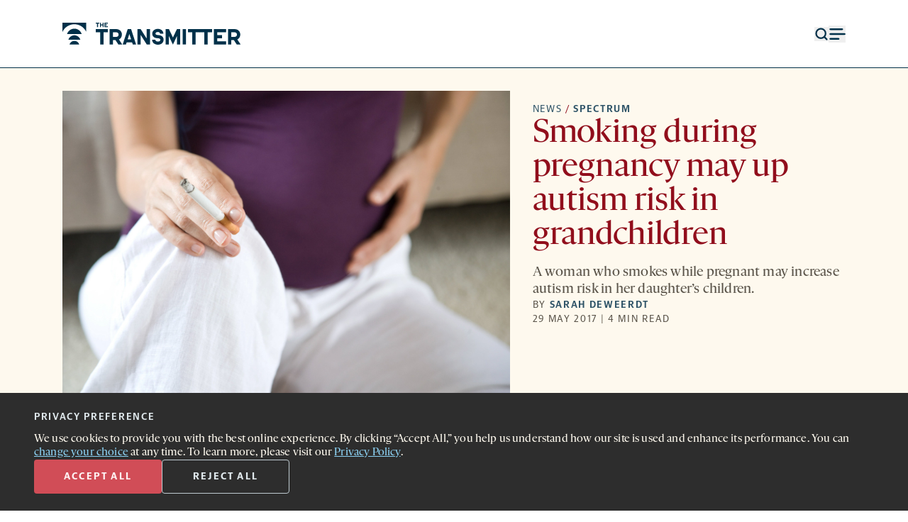

--- FILE ---
content_type: text/html; charset=UTF-8
request_url: https://www.thetransmitter.org/spectrum/smoking-pregnancy-may-autism-risk-grandchildren/?fspec=1
body_size: 37150
content:
<!doctype html>
<html lang="en-US">
<head>
    <title>
        Smoking during pregnancy may up autism risk in grandchildren | The Transmitter: Neuroscience News and Perspectives    </title>
    <meta charset='UTF-8' />
    <meta name='viewport' content='width=device-width'>
    <link rel='icon' href='https://www.thetransmitter.org/wp-content/themes/transmitter2023/frontend/images/favicon.svg'>
    <script>window.dataLayer = window.dataLayer || []; dataLayer.push({'content_group_id':'TTspectrum17','content_group_name':'spectrum'});</script>
<!-- The SEO Framework by Sybre Waaijer -->
<meta name="robots" content="max-snippet:-1,max-image-preview:large,max-video-preview:-1" />
<meta name="description" content="A woman who smokes while pregnant may increase autism risk in her daughter&rsquo;s children." />
<meta property="og:image" content="https://www.thetransmitter.org/wp-content/uploads/2017/05/20170530SmokingGrandmas844.jpg" />
<meta property="og:locale" content="en_US" />
<meta property="og:type" content="article" />
<meta property="og:title" content="Smoking during pregnancy may up autism risk in grandchildren" />
<meta property="og:description" content="A woman who smokes while pregnant may increase autism risk in her daughter&rsquo;s children." />
<meta property="og:url" content="https://www.thetransmitter.org/spectrum/smoking-pregnancy-may-autism-risk-grandchildren/" />
<meta property="og:site_name" content="The Transmitter: Neuroscience News and Perspectives" />
<meta property="og:updated_time" content="2024-10-01T20:16+00:00" />
<meta property="article:published_time" content="2017-05-29T11:00+00:00" />
<meta property="article:modified_time" content="2024-10-01T20:16+00:00" />
<meta name="twitter:card" content="summary_large_image" />
<meta name="twitter:title" content="Smoking during pregnancy may up autism risk in grandchildren" />
<meta name="twitter:description" content="A woman who smokes while pregnant may increase autism risk in her daughter&rsquo;s children." />
<meta name="twitter:image" content="https://www.thetransmitter.org/wp-content/uploads/2017/05/20170530SmokingGrandmas844.jpg" />
<link rel="canonical" href="https://www.thetransmitter.org/spectrum/smoking-pregnancy-may-autism-risk-grandchildren/" />
<script type="application/ld+json">
    {"@context":"https://schema.org","@type":"NewsArticle","mainEntityOfPage":{"@type":"WebPage","@id":"https://www.thetransmitter.org/spectrum/smoking-pregnancy-may-autism-risk-grandchildren/"},"headline":"Smoking during pregnancy may up autism risk in grandchildren","image":[{"@type":"ImageObject","url":"https://www.thetransmitter.org/wp-content/uploads/2017/05/20170530SmokingGrandmas844.jpg","width":0,"height":0}],"datePublished":"2017-05-29T07:00:00-04:00","dateModified":"2024-10-01T16:16:01-04:00","author":{"@type":"Person","name":"Sarah DeWeerdt","url":"https://www.thetransmitter.org/contributor/sarah-deweerdt/"},"publisher":{"@type":"Organization","name":"The Transmitter: Neuroscience News and Perspectives","logo":{"@type":"ImageObject","url":"https://www.thetransmitter.org/wp-content/uploads/2023/12/tt-sitemap-logo-60x60.png","width":60,"height":60}},"description":"A woman who smokes while pregnant may increase autism risk in her daughter\u2019s children."}</script>
<!-- / The SEO Framework by Sybre Waaijer | 7.91ms meta | 0.20ms boot -->

<link rel="alternate" type="application/rss+xml" title="The Transmitter &raquo; Smoking during pregnancy may up autism risk in grandchildren Comments Feed" href="https://www.thetransmitter.org/spectrum/smoking-pregnancy-may-autism-risk-grandchildren/feed/" />
<script type="text/javascript">
window._wpemojiSettings = {"baseUrl":"https:\/\/s.w.org\/images\/core\/emoji\/14.0.0\/72x72\/","ext":".png","svgUrl":"https:\/\/s.w.org\/images\/core\/emoji\/14.0.0\/svg\/","svgExt":".svg","source":{"concatemoji":"https:\/\/www.thetransmitter.org\/wp-includes\/js\/wp-emoji-release.min.js?ver=6.2"}};
/*! This file is auto-generated */
!function(e,a,t){var n,r,o,i=a.createElement("canvas"),p=i.getContext&&i.getContext("2d");function s(e,t){p.clearRect(0,0,i.width,i.height),p.fillText(e,0,0);e=i.toDataURL();return p.clearRect(0,0,i.width,i.height),p.fillText(t,0,0),e===i.toDataURL()}function c(e){var t=a.createElement("script");t.src=e,t.defer=t.type="text/javascript",a.getElementsByTagName("head")[0].appendChild(t)}for(o=Array("flag","emoji"),t.supports={everything:!0,everythingExceptFlag:!0},r=0;r<o.length;r++)t.supports[o[r]]=function(e){if(p&&p.fillText)switch(p.textBaseline="top",p.font="600 32px Arial",e){case"flag":return s("\ud83c\udff3\ufe0f\u200d\u26a7\ufe0f","\ud83c\udff3\ufe0f\u200b\u26a7\ufe0f")?!1:!s("\ud83c\uddfa\ud83c\uddf3","\ud83c\uddfa\u200b\ud83c\uddf3")&&!s("\ud83c\udff4\udb40\udc67\udb40\udc62\udb40\udc65\udb40\udc6e\udb40\udc67\udb40\udc7f","\ud83c\udff4\u200b\udb40\udc67\u200b\udb40\udc62\u200b\udb40\udc65\u200b\udb40\udc6e\u200b\udb40\udc67\u200b\udb40\udc7f");case"emoji":return!s("\ud83e\udef1\ud83c\udffb\u200d\ud83e\udef2\ud83c\udfff","\ud83e\udef1\ud83c\udffb\u200b\ud83e\udef2\ud83c\udfff")}return!1}(o[r]),t.supports.everything=t.supports.everything&&t.supports[o[r]],"flag"!==o[r]&&(t.supports.everythingExceptFlag=t.supports.everythingExceptFlag&&t.supports[o[r]]);t.supports.everythingExceptFlag=t.supports.everythingExceptFlag&&!t.supports.flag,t.DOMReady=!1,t.readyCallback=function(){t.DOMReady=!0},t.supports.everything||(n=function(){t.readyCallback()},a.addEventListener?(a.addEventListener("DOMContentLoaded",n,!1),e.addEventListener("load",n,!1)):(e.attachEvent("onload",n),a.attachEvent("onreadystatechange",function(){"complete"===a.readyState&&t.readyCallback()})),(e=t.source||{}).concatemoji?c(e.concatemoji):e.wpemoji&&e.twemoji&&(c(e.twemoji),c(e.wpemoji)))}(window,document,window._wpemojiSettings);
</script>
<style type="text/css">
img.wp-smiley,
img.emoji {
	display: inline !important;
	border: none !important;
	box-shadow: none !important;
	height: 1em !important;
	width: 1em !important;
	margin: 0 0.07em !important;
	vertical-align: -0.1em !important;
	background: none !important;
	padding: 0 !important;
}
</style>
	<link rel='stylesheet' id='wp-block-library-css' href='https://www.thetransmitter.org/wp-includes/css/dist/block-library/style.min.css?ver=6.2' type='text/css' media='all' />
<link rel='stylesheet' id='classic-theme-styles-css' href='https://www.thetransmitter.org/wp-includes/css/classic-themes.min.css?ver=6.2' type='text/css' media='all' />
<style id='global-styles-inline-css' type='text/css'>
body{--wp--preset--color--black: #000000;--wp--preset--color--cyan-bluish-gray: #abb8c3;--wp--preset--color--white: #ffffff;--wp--preset--color--pale-pink: #f78da7;--wp--preset--color--vivid-red: #cf2e2e;--wp--preset--color--luminous-vivid-orange: #ff6900;--wp--preset--color--luminous-vivid-amber: #fcb900;--wp--preset--color--light-green-cyan: #7bdcb5;--wp--preset--color--vivid-green-cyan: #00d084;--wp--preset--color--pale-cyan-blue: #8ed1fc;--wp--preset--color--vivid-cyan-blue: #0693e3;--wp--preset--color--vivid-purple: #9b51e0;--wp--preset--gradient--vivid-cyan-blue-to-vivid-purple: linear-gradient(135deg,rgba(6,147,227,1) 0%,rgb(155,81,224) 100%);--wp--preset--gradient--light-green-cyan-to-vivid-green-cyan: linear-gradient(135deg,rgb(122,220,180) 0%,rgb(0,208,130) 100%);--wp--preset--gradient--luminous-vivid-amber-to-luminous-vivid-orange: linear-gradient(135deg,rgba(252,185,0,1) 0%,rgba(255,105,0,1) 100%);--wp--preset--gradient--luminous-vivid-orange-to-vivid-red: linear-gradient(135deg,rgba(255,105,0,1) 0%,rgb(207,46,46) 100%);--wp--preset--gradient--very-light-gray-to-cyan-bluish-gray: linear-gradient(135deg,rgb(238,238,238) 0%,rgb(169,184,195) 100%);--wp--preset--gradient--cool-to-warm-spectrum: linear-gradient(135deg,rgb(74,234,220) 0%,rgb(151,120,209) 20%,rgb(207,42,186) 40%,rgb(238,44,130) 60%,rgb(251,105,98) 80%,rgb(254,248,76) 100%);--wp--preset--gradient--blush-light-purple: linear-gradient(135deg,rgb(255,206,236) 0%,rgb(152,150,240) 100%);--wp--preset--gradient--blush-bordeaux: linear-gradient(135deg,rgb(254,205,165) 0%,rgb(254,45,45) 50%,rgb(107,0,62) 100%);--wp--preset--gradient--luminous-dusk: linear-gradient(135deg,rgb(255,203,112) 0%,rgb(199,81,192) 50%,rgb(65,88,208) 100%);--wp--preset--gradient--pale-ocean: linear-gradient(135deg,rgb(255,245,203) 0%,rgb(182,227,212) 50%,rgb(51,167,181) 100%);--wp--preset--gradient--electric-grass: linear-gradient(135deg,rgb(202,248,128) 0%,rgb(113,206,126) 100%);--wp--preset--gradient--midnight: linear-gradient(135deg,rgb(2,3,129) 0%,rgb(40,116,252) 100%);--wp--preset--duotone--dark-grayscale: url('#wp-duotone-dark-grayscale');--wp--preset--duotone--grayscale: url('#wp-duotone-grayscale');--wp--preset--duotone--purple-yellow: url('#wp-duotone-purple-yellow');--wp--preset--duotone--blue-red: url('#wp-duotone-blue-red');--wp--preset--duotone--midnight: url('#wp-duotone-midnight');--wp--preset--duotone--magenta-yellow: url('#wp-duotone-magenta-yellow');--wp--preset--duotone--purple-green: url('#wp-duotone-purple-green');--wp--preset--duotone--blue-orange: url('#wp-duotone-blue-orange');--wp--preset--font-size--small: 13px;--wp--preset--font-size--medium: 20px;--wp--preset--font-size--large: 36px;--wp--preset--font-size--x-large: 42px;--wp--preset--spacing--20: 0.44rem;--wp--preset--spacing--30: 0.67rem;--wp--preset--spacing--40: 1rem;--wp--preset--spacing--50: 1.5rem;--wp--preset--spacing--60: 2.25rem;--wp--preset--spacing--70: 3.38rem;--wp--preset--spacing--80: 5.06rem;--wp--preset--shadow--natural: 6px 6px 9px rgba(0, 0, 0, 0.2);--wp--preset--shadow--deep: 12px 12px 50px rgba(0, 0, 0, 0.4);--wp--preset--shadow--sharp: 6px 6px 0px rgba(0, 0, 0, 0.2);--wp--preset--shadow--outlined: 6px 6px 0px -3px rgba(255, 255, 255, 1), 6px 6px rgba(0, 0, 0, 1);--wp--preset--shadow--crisp: 6px 6px 0px rgba(0, 0, 0, 1);}:where(.is-layout-flex){gap: 0.5em;}body .is-layout-flow > .alignleft{float: left;margin-inline-start: 0;margin-inline-end: 2em;}body .is-layout-flow > .alignright{float: right;margin-inline-start: 2em;margin-inline-end: 0;}body .is-layout-flow > .aligncenter{margin-left: auto !important;margin-right: auto !important;}body .is-layout-constrained > .alignleft{float: left;margin-inline-start: 0;margin-inline-end: 2em;}body .is-layout-constrained > .alignright{float: right;margin-inline-start: 2em;margin-inline-end: 0;}body .is-layout-constrained > .aligncenter{margin-left: auto !important;margin-right: auto !important;}body .is-layout-constrained > :where(:not(.alignleft):not(.alignright):not(.alignfull)){max-width: var(--wp--style--global--content-size);margin-left: auto !important;margin-right: auto !important;}body .is-layout-constrained > .alignwide{max-width: var(--wp--style--global--wide-size);}body .is-layout-flex{display: flex;}body .is-layout-flex{flex-wrap: wrap;align-items: center;}body .is-layout-flex > *{margin: 0;}:where(.wp-block-columns.is-layout-flex){gap: 2em;}.has-black-color{color: var(--wp--preset--color--black) !important;}.has-cyan-bluish-gray-color{color: var(--wp--preset--color--cyan-bluish-gray) !important;}.has-white-color{color: var(--wp--preset--color--white) !important;}.has-pale-pink-color{color: var(--wp--preset--color--pale-pink) !important;}.has-vivid-red-color{color: var(--wp--preset--color--vivid-red) !important;}.has-luminous-vivid-orange-color{color: var(--wp--preset--color--luminous-vivid-orange) !important;}.has-luminous-vivid-amber-color{color: var(--wp--preset--color--luminous-vivid-amber) !important;}.has-light-green-cyan-color{color: var(--wp--preset--color--light-green-cyan) !important;}.has-vivid-green-cyan-color{color: var(--wp--preset--color--vivid-green-cyan) !important;}.has-pale-cyan-blue-color{color: var(--wp--preset--color--pale-cyan-blue) !important;}.has-vivid-cyan-blue-color{color: var(--wp--preset--color--vivid-cyan-blue) !important;}.has-vivid-purple-color{color: var(--wp--preset--color--vivid-purple) !important;}.has-black-background-color{background-color: var(--wp--preset--color--black) !important;}.has-cyan-bluish-gray-background-color{background-color: var(--wp--preset--color--cyan-bluish-gray) !important;}.has-white-background-color{background-color: var(--wp--preset--color--white) !important;}.has-pale-pink-background-color{background-color: var(--wp--preset--color--pale-pink) !important;}.has-vivid-red-background-color{background-color: var(--wp--preset--color--vivid-red) !important;}.has-luminous-vivid-orange-background-color{background-color: var(--wp--preset--color--luminous-vivid-orange) !important;}.has-luminous-vivid-amber-background-color{background-color: var(--wp--preset--color--luminous-vivid-amber) !important;}.has-light-green-cyan-background-color{background-color: var(--wp--preset--color--light-green-cyan) !important;}.has-vivid-green-cyan-background-color{background-color: var(--wp--preset--color--vivid-green-cyan) !important;}.has-pale-cyan-blue-background-color{background-color: var(--wp--preset--color--pale-cyan-blue) !important;}.has-vivid-cyan-blue-background-color{background-color: var(--wp--preset--color--vivid-cyan-blue) !important;}.has-vivid-purple-background-color{background-color: var(--wp--preset--color--vivid-purple) !important;}.has-black-border-color{border-color: var(--wp--preset--color--black) !important;}.has-cyan-bluish-gray-border-color{border-color: var(--wp--preset--color--cyan-bluish-gray) !important;}.has-white-border-color{border-color: var(--wp--preset--color--white) !important;}.has-pale-pink-border-color{border-color: var(--wp--preset--color--pale-pink) !important;}.has-vivid-red-border-color{border-color: var(--wp--preset--color--vivid-red) !important;}.has-luminous-vivid-orange-border-color{border-color: var(--wp--preset--color--luminous-vivid-orange) !important;}.has-luminous-vivid-amber-border-color{border-color: var(--wp--preset--color--luminous-vivid-amber) !important;}.has-light-green-cyan-border-color{border-color: var(--wp--preset--color--light-green-cyan) !important;}.has-vivid-green-cyan-border-color{border-color: var(--wp--preset--color--vivid-green-cyan) !important;}.has-pale-cyan-blue-border-color{border-color: var(--wp--preset--color--pale-cyan-blue) !important;}.has-vivid-cyan-blue-border-color{border-color: var(--wp--preset--color--vivid-cyan-blue) !important;}.has-vivid-purple-border-color{border-color: var(--wp--preset--color--vivid-purple) !important;}.has-vivid-cyan-blue-to-vivid-purple-gradient-background{background: var(--wp--preset--gradient--vivid-cyan-blue-to-vivid-purple) !important;}.has-light-green-cyan-to-vivid-green-cyan-gradient-background{background: var(--wp--preset--gradient--light-green-cyan-to-vivid-green-cyan) !important;}.has-luminous-vivid-amber-to-luminous-vivid-orange-gradient-background{background: var(--wp--preset--gradient--luminous-vivid-amber-to-luminous-vivid-orange) !important;}.has-luminous-vivid-orange-to-vivid-red-gradient-background{background: var(--wp--preset--gradient--luminous-vivid-orange-to-vivid-red) !important;}.has-very-light-gray-to-cyan-bluish-gray-gradient-background{background: var(--wp--preset--gradient--very-light-gray-to-cyan-bluish-gray) !important;}.has-cool-to-warm-spectrum-gradient-background{background: var(--wp--preset--gradient--cool-to-warm-spectrum) !important;}.has-blush-light-purple-gradient-background{background: var(--wp--preset--gradient--blush-light-purple) !important;}.has-blush-bordeaux-gradient-background{background: var(--wp--preset--gradient--blush-bordeaux) !important;}.has-luminous-dusk-gradient-background{background: var(--wp--preset--gradient--luminous-dusk) !important;}.has-pale-ocean-gradient-background{background: var(--wp--preset--gradient--pale-ocean) !important;}.has-electric-grass-gradient-background{background: var(--wp--preset--gradient--electric-grass) !important;}.has-midnight-gradient-background{background: var(--wp--preset--gradient--midnight) !important;}.has-small-font-size{font-size: var(--wp--preset--font-size--small) !important;}.has-medium-font-size{font-size: var(--wp--preset--font-size--medium) !important;}.has-large-font-size{font-size: var(--wp--preset--font-size--large) !important;}.has-x-large-font-size{font-size: var(--wp--preset--font-size--x-large) !important;}
.wp-block-navigation a:where(:not(.wp-element-button)){color: inherit;}
:where(.wp-block-columns.is-layout-flex){gap: 2em;}
.wp-block-pullquote{font-size: 1.5em;line-height: 1.6;}
</style>
<link rel='stylesheet' id='privacy-consent-front-css' href='https://www.thetransmitter.org/wp-content/plugins/sf-privacy-consent/css/front.min.css?ver=6.2' type='text/css' media='all' />
<link rel='stylesheet' id='main-css' href='https://www.thetransmitter.org/wp-content/themes/transmitter2023/frontend/dist/main.min.css?ver=1768320349' type='text/css' media='all' />
<script type='text/javascript' src='https://www.thetransmitter.org/wp-includes/js/jquery/jquery.min.js?ver=3.6.3' id='jquery-core-js'></script>
<script type='text/javascript' src='https://www.thetransmitter.org/wp-includes/js/jquery/jquery-migrate.min.js?ver=3.4.0' id='jquery-migrate-js'></script>
<script type='text/javascript' id='privacy-consent-front-js-extra'>
/* <![CDATA[ */
var privacyArgs = {"hideEffect":"fade","cookieTime":"15811200","secure":"1"};
/* ]]> */
</script>
<script type='text/javascript' src='https://www.thetransmitter.org/wp-content/plugins/sf-privacy-consent/js/front.min.js?ver=1.14' id='privacy-consent-front-js'></script>
<script type='text/javascript' id='main-js-extra'>
/* <![CDATA[ */
var mainData = {"empty_email_msg":"Please enter an email address.","nl_not_selected_msg":"Please select at least one newsletter.","submitting_error_msg":"Due to repeated signups, this device is temporarily prevented from submitting this form. Please try again later. If the issue persists, please contact us at\u00a0<a href=\"mailto:newsletters@thetransmitter.org\" target=\"_blank\"><u>newsletters@thetransmitter.org<\/u><\/a>.","prompt_msg":"Click \u201csubmit\u201d to start receiving newsletters.","settings_ty_msg":"Thank you for subscribing!"};
/* ]]> */
</script>
<script type='text/javascript' src='https://www.thetransmitter.org/wp-content/themes/transmitter2023/frontend/dist/main.min.js?ver=1768320350' id='main-js'></script>
<link rel="https://api.w.org/" href="https://www.thetransmitter.org/wp-json/" /><link rel="alternate" type="application/json" href="https://www.thetransmitter.org/wp-json/wp/v2/posts/51602" /><link rel="EditURI" type="application/rsd+xml" title="RSD" href="https://www.thetransmitter.org/xmlrpc.php?rsd" />
<link rel="wlwmanifest" type="application/wlwmanifest+xml" href="https://www.thetransmitter.org/wp-includes/wlwmanifest.xml" />
<link rel="alternate" type="application/json+oembed" href="https://www.thetransmitter.org/wp-json/oembed/1.0/embed?url=https%3A%2F%2Fwww.thetransmitter.org%2Fspectrum%2Fsmoking-pregnancy-may-autism-risk-grandchildren%2F" />
<link rel="alternate" type="text/xml+oembed" href="https://www.thetransmitter.org/wp-json/oembed/1.0/embed?url=https%3A%2F%2Fwww.thetransmitter.org%2Fspectrum%2Fsmoking-pregnancy-may-autism-risk-grandchildren%2F&#038;format=xml" />
<meta name="cdp-version" content="1.4.3" /><script>
                // Define dataLayer and the gtag function.
                window.dataLayer = window.dataLayer || [];
                function gtag(){dataLayer.push(arguments);}

                // Set default consent to 'denied'
                gtag('consent', 'default', {
                'ad_storage': 'denied',
                'ad_user_data': 'denied',
                'ad_personalization': 'denied',
                'analytics_storage': 'denied'
            });
            gtag('consent', 'default', {
                'analytics_storage': 'granted',
                'region': ['US']
            });
                </script>

            <!-- Google Tag Manager -->
            <script>(function(w,d,s,l,i){w[l]=w[l]||[];w[l].push({'gtm.start':
            new Date().getTime(),event:'gtm.js'});var f=d.getElementsByTagName(s)[0],
            j=d.createElement(s),dl=l!='dataLayer'?'&l='+l:'';j.async=true;j.src=
            'https://www.googletagmanager.com/gtm.js?id='+i+dl;f.parentNode.insertBefore(j,f);
            })(window,document,'script','dataLayer','GTM-TVJ9V6L');</script>
            <!-- End Google Tag Manager --></head>
<body class="post-template-default single single-post postid-51602 single-format-standard ">
    <style>
        .top-nav-icons-color {
            color: #003049;
        }
    </style>
<header data-id='header' class='sticky top-0 bg-white z-20' >
    <div data-id='header-bar' class=''>
        <section>
            <div class='relative col-span-2 lg:col-span-3'>
                <a class="opacity-0 flex font-serif items-center justify-center outline outline-4 outline-med-navy text-med-navy absolute h-0 w-0 bg-white underline overflow-hidden focus:h-full focus:w-full focus:opacity-100" href="#main-content" role="navigation" aria-label="Skip to content">Skip to content</a>
                <a data-id='svg-logo' href='https://www.thetransmitter.org' title='The Transmitter' class='top-nav-icons-color'>
                    <svg class="w-full h-full max-w-40 lg:max-w-none" width="289" height="36" viewBox="0 0 289 36" fill="currentColor" xmlns="http://www.w3.org/2000/svg">
    <g clip-path="url(#clip0_13_621)">
        <path d="M61.0164 15.7446H53.9023V10.5176H73.4657V15.7446H66.3517V35.6213H61.0164V15.7446Z" />
        <path d="M85.7079 28.3654H81.5697V35.6213H76.2344V10.5176H87.0078C92.3431 10.5176 96.1394 14.3003 96.1394 19.4586C96.1394 23.0351 94.2925 25.9924 91.3512 27.4369L96.6183 35.6213H90.3596L85.7079 28.3654ZM81.5697 23.1726H87.1103C89.2992 23.1726 90.8041 21.6251 90.8041 19.4586C90.8041 17.2921 89.2992 15.7446 87.1444 15.7446H81.5697V23.1726Z" />
        <path d="M112.65 32.32H103.758L102.697 35.6213H97.4307L105.536 10.5176H111.008L119.08 35.6213H113.71L112.65 32.32ZM111.008 27.1617L108.204 18.427L105.4 27.1617H111.008Z" />
        <path d="M141.59 10.5176V35.6213H136.323L126.473 20.0088V35.6213H121.206V10.5176H126.473L136.323 26.1301V10.5176H141.59Z" />
        <path d="M154.105 15.2291C151.848 15.2291 150.48 16.3984 150.48 17.8771C150.48 18.8401 151.096 19.4934 152.019 19.8372C153.626 20.4219 155.952 20.1124 158.381 20.8346C161.63 21.7974 163.613 24.2734 163.613 27.7123C163.613 32.5267 159.92 36 154.379 36C149.009 36 145.008 32.6987 145.008 27.8842H150.275C150.275 29.7068 152.053 30.9105 154.447 30.9105C156.944 30.9105 158.346 29.6381 158.346 28.0217C158.346 26.887 157.594 26.1991 156.739 25.8897C155.2 25.3394 152.566 25.5114 150.343 24.8923C147.026 23.964 145.213 21.4191 145.213 18.1522C145.213 13.5098 148.873 10.1396 154.174 10.1396C159.407 10.1396 163.237 13.3035 163.237 17.9458H157.936C157.868 16.2952 156.328 15.2291 154.105 15.2291Z" />
        <path d="M166.896 10.5176H172.197L178.695 24.2042L185.125 10.5176H190.392V35.6213H185.091V22.0033L178.661 35.8964L172.162 22.0033V35.6213H166.896V10.5176Z" />
        <path d="M194.434 10.5176H199.769V35.6213H194.434V10.5176Z" />
        <path d="M209.995 15.7446H202.881V10.5176H222.444V15.7446H215.33V35.6213H209.995V15.7446Z" />
        <path d="M229.45 15.7446H222.336V10.5176H241.899V15.7446H234.785V35.6213H229.45V15.7446Z" />
        <path d="M245.011 10.5176H264.574V15.7446H250.278V20.3871H258.144V25.6143H250.278V30.3942H264.574V35.6213H245.011V10.5176Z" />
        <path d="M277.17 28.3654H273.032V35.6213H267.696V10.5176H278.47C283.805 10.5176 287.601 14.3003 287.601 19.4586C287.601 23.0351 285.754 25.9924 282.813 27.4369L288.08 35.6213H281.822L277.17 28.3654ZM273.032 23.1726H278.572C280.761 23.1726 282.266 21.6251 282.266 19.4586C282.266 17.2921 280.761 15.7446 278.606 15.7446H273.032V23.1726Z" />
        <path d="M31.1257 18.658C29.5983 13.519 24.865 9.77148 19.2572 9.77148C13.6493 9.77148 8.91596 13.519 7.38867 18.658H31.1257Z" />
        <path d="M28.8708 27.8251C27.6336 23.6624 23.7996 20.627 19.2573 20.627C14.7149 20.627 10.8809 23.6624 9.6438 27.8251H28.8708Z" />
        <path d="M27.0445 35.6234C26.0425 32.2517 22.9369 29.793 19.2576 29.793C15.5783 29.793 12.4728 32.2517 11.4707 35.6234H27.0445Z" />
        <path d="M19.2573 2.56731C27.7708 2.56731 35.0978 7.63894 38.4345 14.9382V0H0.0800781V14.9382C3.41697 7.63891 10.7437 2.56731 19.2573 2.56731Z" />
        <path d="M55.9923 1.53594H53.9021V0H59.6501V1.53594H57.5599V7.376H55.9923V1.53594Z" />
        <path d="M60.6829 0H62.2507V2.89992H65.0543V0H66.6219V7.376H65.0543V4.43563H62.2507V7.376H60.6829V0Z" />
        <path d="M67.9346 0H73.4655V1.53594H69.4821V2.89992H71.7934V4.43563H69.4821V5.84032H73.4655V7.37603H67.9346V0Z" />
    </g>
    <defs>
        <clipPath id="clip0_13_621">
            <rect width="289" height="36" fill="white"/>
        </clipPath>
    </defs>
</svg>
                </a>
            </div>
            <div class='flex items-center justify-end col-span-1 col-start-4 text-navy gap-8 sm:col-span-3 sm:col-start-6 lg:col-span-3 lg:col-start-10'>
                <button data-id='search-button' aria-haspopup='dialog' class='top-nav-icons-color'>
                    <svg xmlns="http://www.w3.org/2000/svg" class="object-cover w-3.5 h-3.5 md:w-5 md:h-5" width="18" height="18" viewBox="0 0 18 18" fill="none"><g id="search 1"><path id="Vector" d="M8.25 14.25C11.5637 14.25 14.25 11.5637 14.25 8.25C14.25 4.93629 11.5637 2.25 8.25 2.25C4.93629 2.25 2.25 4.93629 2.25 8.25C2.25 11.5637 4.93629 14.25 8.25 14.25Z" stroke="currentColor" stroke-width="2" stroke-linecap="round" stroke-linejoin="round"/><path id="Vector_2" d="M15.75 15.75L12.4875 12.4875" stroke="currentColor" stroke-width="2" stroke-linecap="round" stroke-linejoin="round"/></g></svg>                    <span class='screen-reader-text'>Open search form</span>
                </button>
                <button data-id='search-close-button' class='hidden'>
                    <svg class='stroke-white object-cover w-3 h-3 hover:stroke-light-red md:w-5 md:h-5' width='20' height='20' viewBox='0 0 20 20' fill='none' xmlns='http://www.w3.org/2000/svg'>
    <title>Close menu</title>
    <g clip-path='url(#clip0_1518_7599)'>
        <path d='M18.5652 18.5L1.59471 1.52939' stroke-width='2' stroke-linecap='round' stroke-linejoin='round'/>
        <path opacity='0.9' d='M1.5948 18.5L18.5653 1.52944' stroke-width='2' stroke-linecap='round' stroke-linejoin='round'/>
    </g>
    <defs>
        <clipPath id='clip0_1518_7599'>
            <rect width='20' height='19' fill='white' transform='translate(0 0.5)'/>
        </clipPath>
    </defs>
</svg>
                    <span class='screen-reader-text'>Close search form</span>
                </button>
                <button data-id='menu-button' class='stroke-navy top-nav-icons-color' aria-haspopup='dialog'>
                    <svg class='stroke-navy object-cover w-3.5 h-3.5 lg:w-6 lg:h-6' width='13' height='10' viewBox='0 0 13 10' fill='none' xmlns='http://www.w3.org/2000/svg'>
    <title>Menu</title>
    <g clip-path='url(#clip0_904_2338)' stroke='currentColor' >
        <path d='M1.30737 5H12.3003' stroke-width='1.25' stroke-linecap='round' stroke-linejoin='round'/>
        <path d='M1.30762 8.66406H7.72018' stroke-width='1.25' stroke-linecap='round' stroke-linejoin='round'/>
        <path d='M1.30737 1.33594H10.4682' stroke-width='1.25' stroke-linecap='round' stroke-linejoin='round'/>
    </g>
    <defs>
        <clipPath id='clip0_904_2338'>
            <rect width='13' height='10' fill='white'/>
        </clipPath>
    </defs>
</svg>
                    <span class='screen-reader-text'>Open menu</span>
                </button>
                <button data-id='menu-close-button' class='hidden'>
                    <svg class='stroke-white object-cover w-3 h-3 hover:stroke-light-red lg:w-5 lg:h-5' width='20' height='20' viewBox='0 0 20 20' fill='none' xmlns='http://www.w3.org/2000/svg'>
    <title>Close menu</title>
    <g clip-path='url(#clip0_1518_7599)'>
        <path d='M18.5652 18.5L1.59471 1.52939' stroke-width='2' stroke-linecap='round' stroke-linejoin='round'/>
        <path opacity='0.9' d='M1.5948 18.5L18.5653 1.52944' stroke-width='2' stroke-linecap='round' stroke-linejoin='round'/>
    </g>
    <defs>
        <clipPath id='clip0_1518_7599'>
            <rect width='20' height='19' fill='white' transform='translate(0 0.5)'/>
        </clipPath>
    </defs>
</svg>
                    <span class='screen-reader-text'>Close menu</span>
                </button>
            </div>
        </section>
        <div class='w-full h-px bg-navy ' data-id='divider'></div>
    </div>
    <section data-id='navigation' class='hidden pt-12 sm:pt-20 bg-navy h-full' role='dialog'>
        <nav class='hidden col-span-4 flex flex-col sm:col-span-8 lg:col-span-12 lg:flex-row lg:justify-between' data-id='menu-nav'>
            <div class='font-serif font-light text-1md text-white lg:text-lg lg:w-73'>
                <div class="menu-header-left-menu-container"><ul id="menu-header-left-menu" class="grid leading-8 gap-8 mb-8 -mt-0.5 firefox:mt-0"><li id="menu-item-203474" class="menu-item menu-item-type-taxonomy menu-item-object-category current-post-ancestor current-menu-parent current-post-parent menu-item-203474 hover:text-light-red"><a href="https://www.thetransmitter.org/./news/">News</a></li>
<li id="menu-item-203475" class="menu-item menu-item-type-taxonomy menu-item-object-category menu-item-203475 hover:text-light-red"><a href="https://www.thetransmitter.org/./perspectives/">Perspectives</a></li>
<li id="menu-item-203478" class="menu-item menu-item-type-taxonomy menu-item-object-category menu-item-203478 hover:text-light-red"><a href="https://www.thetransmitter.org/./features/">Features</a></li>
<li id="menu-item-203476" class="menu-item menu-item-type-taxonomy menu-item-object-category menu-item-203476 hover:text-light-red"><a href="https://www.thetransmitter.org/./profiles/">Profiles</a></li>
<li id="menu-item-234458" class="menu-item menu-item-type-custom menu-item-object-custom menu-item-234458 hover:text-light-red"><a href="https://www.thetransmitter.org/this-paper-changed-my-life/">This paper changed my life</a></li>
<li id="menu-item-203477" class="menu-item menu-item-type-taxonomy menu-item-object-category menu-item-203477 hover:text-light-red"><a href="https://www.thetransmitter.org/./podcasts/">Podcasts</a></li>
<li id="menu-item-203479" class="menu-item menu-item-type-taxonomy menu-item-object-category menu-item-203479 hover:text-light-red"><a href="https://www.thetransmitter.org/./books/">Books</a></li>
<li id="menu-item-231894" class="menu-item menu-item-type-post_type menu-item-object-page menu-item-231894 hover:text-light-red"><a href="https://www.thetransmitter.org/events/">Events</a></li>
<li id="menu-item-231893" class="menu-item menu-item-type-post_type menu-item-object-page menu-item-231893 hover:text-light-red"><a href="https://www.thetransmitter.org/courses/">Courses</a></li>
</ul></div>                <a class='hover:text-light-red' href='https://www.thetransmitter.org/spectrum/'>
                    <svg width='222' height='38' viewBox='0 0 222 38' class='h-7 w-40 lg:w-unset lg:h-unset' fill='none' xmlns='http://www.w3.org/2000/svg' aria-hidden="true"><title>Spectrum logo</title><g clip-path='url(#clip0_1518_7396)'><path d='M205.307 28.5234C204.709 28.526 204.11 28.5173 203.513 28.5369C203.285 28.5444 203.227 28.4545 203.202 28.2483C202.989 26.5471 202.766 24.8471 202.547 23.1466C202.289 21.1394 202.031 19.132 201.768 17.0932C201.62 17.1927 201.583 17.3318 201.521 17.4471C199.564 21.1199 197.61 24.7944 195.653 28.467C195.591 28.5835 195.571 28.7659 195.411 28.7778C195.218 28.7921 195.204 28.5862 195.139 28.4642C193.185 24.8025 191.236 21.1385 189.286 17.4749C189.222 17.3535 189.154 17.2337 189.039 17.0251C188.957 17.6387 188.883 18.1648 188.815 18.6917C188.404 21.8741 187.991 25.0563 187.59 28.2402C187.56 28.4812 187.48 28.544 187.251 28.5364C186.746 28.5197 186.239 28.5228 185.733 28.5351C185.527 28.5402 185.482 28.4701 185.508 28.2731C185.843 25.6999 186.173 23.126 186.503 20.552C186.836 17.9435 187.167 15.3346 187.5 12.726C187.588 12.0365 187.676 11.3471 187.77 10.6584C187.784 10.5555 187.729 10.4025 187.899 10.3791C188.052 10.3581 188.076 10.5025 188.126 10.5992C189.069 12.4024 190.01 14.2065 190.951 16.0105C192.367 18.7267 193.784 21.4432 195.202 24.1585C195.259 24.2676 195.291 24.3965 195.42 24.4847C196.027 23.3227 196.63 22.1654 197.234 21.008C199.02 17.5847 200.806 14.1614 202.592 10.738C202.624 10.6765 202.653 10.6135 202.687 10.553C202.736 10.4638 202.773 10.3476 202.909 10.3797C203.026 10.4074 203.012 10.5179 203.024 10.6068C203.14 11.5146 203.256 12.4224 203.371 13.3304C203.702 15.9392 204.032 18.5482 204.364 21.1568C204.653 23.4206 204.945 25.6841 205.236 27.9476C205.249 28.049 205.23 28.1588 205.307 28.245L205.307 28.5234Z' fill='currentColor'/><path d='M157.613 28.5296C156.804 28.5296 156.004 28.5297 155.203 28.5296C155.023 28.5295 154.995 28.3638 154.928 28.2542C153.887 26.5472 152.845 24.8401 151.817 23.1244C151.679 22.8939 151.529 22.8194 151.268 22.8212C149.946 22.8307 148.623 22.8257 147.3 22.8078C147.043 22.8043 146.974 22.8709 146.976 23.1329C146.989 24.8259 146.976 26.5191 146.989 28.2121C146.991 28.4756 146.919 28.5468 146.663 28.5373C146.123 28.5171 145.582 28.5239 145.042 28.5348C144.845 28.5388 144.783 28.4714 144.786 28.2754C144.796 27.6725 144.79 27.0694 144.79 26.4664C144.79 21.3175 144.793 16.1686 144.782 11.0198C144.781 10.6944 144.873 10.6186 145.183 10.6217C146.851 10.6386 148.519 10.5994 150.186 10.6433C152.2 10.6965 154.048 11.2737 155.521 12.7285C158.855 16.021 157.06 20.5271 153.985 22.0066C153.668 22.159 153.694 22.2607 153.855 22.5125C155.058 24.3912 156.248 26.2781 157.44 28.1641C157.506 28.2675 157.604 28.3576 157.613 28.5296ZM146.982 16.673C146.982 17.9023 146.997 19.1319 146.973 20.3607C146.966 20.7087 147.08 20.7892 147.396 20.7868C147.936 20.7828 148.476 20.8105 149.016 20.841C149.974 20.8949 150.926 20.8563 151.864 20.6536C152.976 20.4135 153.977 19.9682 154.562 18.9099C155.315 17.5462 155.407 14.9809 153.324 13.6019C152.739 13.215 152.101 12.9607 151.423 12.8121C150.014 12.5033 148.582 12.6545 147.159 12.6218C146.928 12.6164 146.984 12.7892 146.984 12.9154C146.981 14.1679 146.983 15.4204 146.982 16.673Z' fill='currentColor'/><path d='M85.2609 19.5786C85.2609 16.7139 85.2654 13.8492 85.2542 10.9845C85.253 10.6925 85.3325 10.6216 85.6172 10.6223C89.5969 10.6319 93.5767 10.6321 97.5565 10.6221C97.8483 10.6213 97.9275 10.7044 97.9117 10.9899C97.8874 11.4292 97.8921 11.8715 97.9105 12.3115C97.9206 12.5539 97.8467 12.6283 97.6042 12.6255C96.5807 12.6133 95.5569 12.6204 94.5332 12.6204C92.3248 12.6205 90.1163 12.6256 87.908 12.6141C87.625 12.6127 87.5395 12.6822 87.5422 12.9772C87.5571 14.6008 87.5567 16.2247 87.5426 17.8483C87.54 18.1434 87.63 18.2099 87.9107 18.2085C90.2226 18.1972 92.5346 18.2079 94.8465 18.1951C95.1455 18.1934 95.2492 18.2619 95.2278 18.5756C95.1986 19.0027 95.2024 19.4344 95.2268 19.8621C95.2436 20.1564 95.1753 20.252 94.8574 20.2498C92.5456 20.2336 90.2336 20.247 87.9217 20.2339C87.6241 20.2322 87.5383 20.2968 87.5411 20.6102C87.5577 22.4774 87.5575 24.3448 87.5418 26.212C87.539 26.5449 87.5965 26.6565 87.9626 26.6546C91.3097 26.6372 94.6569 26.6486 98.004 26.6373C98.3129 26.6362 98.4238 26.7061 98.4002 27.0315C98.3702 27.4468 98.383 27.8663 98.3971 28.2834C98.4039 28.4865 98.3314 28.5498 98.14 28.5339C97.9801 28.5206 97.8182 28.5313 97.6572 28.5313C93.6544 28.5313 89.6516 28.5273 85.6489 28.5388C85.3307 28.5397 85.2525 28.453 85.2539 28.138C85.266 25.2849 85.2609 22.4318 85.2609 19.5786Z' fill='currentColor'/><path d='M179.291 16.5965C179.291 18.4052 179.341 20.2157 179.281 22.0224C179.16 25.6414 176.81 28.187 173.241 28.6614C171.352 28.9124 169.497 28.8295 167.729 28.0442C165.392 27.0065 164.128 25.1501 163.757 22.6366C163.694 22.2115 163.677 21.7833 163.678 21.3536C163.679 17.8981 163.682 14.4427 163.672 10.9872C163.671 10.7006 163.738 10.6074 164.03 10.6219C164.535 10.647 165.043 10.6462 165.547 10.6222C165.834 10.6085 165.91 10.6918 165.909 10.9837C165.899 14.3812 165.9 17.7787 165.904 21.1762C165.905 22.1637 166.115 23.1106 166.541 23.9993C167.373 25.7372 168.785 26.6394 170.66 26.8509C171.536 26.9497 172.408 26.9162 173.261 26.6845C175.387 26.1067 176.484 24.5946 176.935 22.5131C177.046 22.0023 177.085 21.4836 177.084 20.9591C177.079 17.6428 177.085 14.3264 177.075 11.0101C177.074 10.716 177.127 10.6011 177.447 10.6207C177.951 10.6516 178.459 10.6481 178.964 10.6217C179.266 10.6058 179.32 10.7183 179.318 10.9958C179.306 12.8626 179.312 14.7295 179.312 16.5965C179.305 16.5965 179.298 16.5964 179.291 16.5965Z' fill='currentColor'/><path d='M112.522 28.7747C107.933 28.781 104.386 25.9037 103.54 21.4539C102.599 16.4978 105.331 11.8573 110.1 10.6906C112.814 10.0266 115.424 10.3279 117.764 12.0206C118.395 12.4771 118.915 13.0484 119.389 13.667C119.511 13.8268 119.495 13.9027 119.331 14.0121C118.881 14.3126 118.436 14.6222 118.003 14.948C117.831 15.0774 117.749 15.0382 117.613 14.895C116.298 13.5076 114.703 12.7177 112.792 12.5497C109.455 12.2563 106.473 14.6132 105.981 17.9559C105.776 19.3511 105.778 20.7364 106.221 22.0834C107.053 24.6123 108.903 26.0022 111.409 26.4858C113.91 26.9688 116.047 26.0978 117.856 24.3515C118.035 24.1789 118.152 24.136 118.372 24.2653C118.818 24.5274 119.28 24.7632 119.743 24.9958C119.915 25.0826 119.92 25.1505 119.805 25.2996C118.34 27.2062 116.436 28.3434 114.058 28.6623C113.521 28.7343 112.981 28.7537 112.522 28.7747Z' fill='currentColor'/><path d='M66.5231 19.5428C66.5231 16.6906 66.5275 13.8383 66.5165 10.9861C66.5154 10.6932 66.5996 10.6201 66.8821 10.6227C68.5263 10.6375 70.1713 10.6027 71.8147 10.6428C73.7384 10.6896 75.5172 11.2134 76.9862 12.5315C80.2103 15.4243 79.261 20.5478 75.2084 22.1913C74.0342 22.6675 72.8067 22.7793 71.5569 22.7766C70.7178 22.7748 69.8785 22.8118 69.0394 22.8071C68.7609 22.8055 68.7033 22.9029 68.7051 23.1658C68.7166 24.847 68.7052 26.5282 68.7171 28.2093C68.7189 28.4675 68.6562 28.5489 68.3945 28.5377C67.8894 28.516 67.3821 28.5147 66.8772 28.5378C66.5871 28.551 66.5157 28.4555 66.5167 28.169C66.5272 25.2936 66.5231 22.4182 66.5231 19.5428ZM68.711 16.6778C68.711 17.9422 68.7166 19.2066 68.7058 20.4708C68.7039 20.6966 68.7709 20.7727 68.9919 20.7778C69.8772 20.7985 70.7621 20.8505 71.6474 20.8574C72.3845 20.8631 73.1159 20.7728 73.8323 20.5859C75.6634 20.108 76.5839 19.0111 76.7577 17.1015C76.911 15.4173 76.0748 13.9938 74.4895 13.2443C73.9234 12.9767 73.3266 12.8118 72.709 12.7235C71.461 12.5451 70.2051 12.6518 68.953 12.617C68.7084 12.6102 68.7083 12.7406 68.7089 12.9196C68.7129 14.1723 68.711 15.4251 68.711 16.6778Z' fill='currentColor'/><path d='M53.9008 28.7741C51.41 28.7115 49.314 27.6499 47.9112 25.3204C47.762 25.0727 47.7732 24.962 48.0436 24.8361C48.5332 24.6082 49.0078 24.3466 49.4831 24.0888C49.6339 24.0069 49.7313 24.0035 49.7975 24.1824C49.8252 24.2574 49.8742 24.3245 49.9146 24.3946C51.1072 26.4675 53.3861 27.3155 55.6455 26.5558C57.7884 25.8354 58.4261 23.1566 56.6647 21.6316C56.0918 21.1356 55.4451 20.7666 54.7656 20.4474C53.5896 19.8949 52.3788 19.418 51.2358 18.7937C50.8001 18.5557 50.3894 18.2817 49.9977 17.9751C47.8922 16.3271 48.078 13.1284 50.1027 11.5857C51.1613 10.7791 52.3693 10.427 53.675 10.3952C55.2754 10.3562 56.7529 10.7277 57.9995 11.8057C58.3953 12.148 58.7233 12.5487 59.0169 12.9817C59.119 13.1323 59.1472 13.2256 58.9483 13.3234C58.4735 13.557 58.0068 13.8075 57.5421 14.0611C57.4023 14.1375 57.3291 14.1329 57.2492 13.9778C56.3074 12.1488 53.7902 11.8976 52.44 12.5389C51.8629 12.8129 51.3973 13.2121 51.0917 13.786C50.6472 14.6207 50.7486 15.465 51.3837 16.1611C51.8425 16.664 52.4161 17.0073 53.0085 17.3201C53.9351 17.8095 54.9058 18.2035 55.8531 18.6483C56.5726 18.9862 57.2667 19.3678 57.9235 19.8215C60.7763 21.7922 60.631 25.4308 58.0459 27.4541C56.8749 28.3705 55.5325 28.7733 53.9008 28.7741Z' fill='currentColor'/><path d='M132.417 20.5186C132.417 23.0697 132.412 25.6207 132.423 28.1717C132.424 28.4565 132.359 28.5515 132.067 28.5384C131.527 28.5141 130.985 28.511 130.446 28.539C130.109 28.5565 130.004 28.4757 130.005 28.1094C130.019 23.0769 130.015 18.0444 130.015 13.0119C130.015 12.6813 129.851 12.516 129.525 12.5159C127.685 12.5159 125.845 12.5099 124.005 12.5227C123.739 12.5245 123.672 12.4442 123.682 12.1908C123.701 11.751 123.693 11.3097 123.685 10.8692C123.682 10.6941 123.735 10.6055 123.92 10.6281C123.977 10.635 124.035 10.629 124.092 10.629C128.842 10.629 133.591 10.6327 138.341 10.6211C138.675 10.6202 138.783 10.7045 138.755 11.042C138.725 11.4105 138.729 11.7849 138.754 12.1542C138.774 12.4419 138.686 12.5248 138.396 12.5226C136.625 12.5092 134.854 12.5159 133.084 12.5159C132.639 12.5159 132.417 12.7368 132.417 13.1786C132.417 15.6252 132.417 18.0719 132.417 20.5186Z' fill='currentColor'/><path d='M24.5833 0H0V20.2783L9.85808 38.7794L34.1538 19.6418L24.5833 0ZM9.41516 35.1736L1.29877 19.9411V3.41401L9.41516 19.6094V35.1736ZM1.71094 1.32554H23.7787L32.2868 18.7869H10.4618L1.71094 1.32554ZM10.7139 36.4309V20.1124H31.4307L10.7139 36.4309Z' fill='currentColor'/></g><defs><clipPath id='clip0_1518_7396'><rect width='222' height='38' fill='currentColor'/></clipPath></defs></svg>
                </a>
                <div class='h-px w-full bg-white my-8 lg:hidden'></div>
            </div>
            <div class='font-sans font-bold text-white text-sm uppercase lg:text-1sm lg:w-73'>
                <div class="menu-header-middle-menu-container"><ul id="menu-header-middle-menu" class="grid gap-8 leading-4 tracking-extra-wide"><li id="menu-item-209678" class="menu-item menu-item-type-custom menu-item-object-custom menu-item-209678 hover:text-light-red"><a href="https://www.thetransmitter.org/from-bench-to-bot/">AI: From bench to bot</a></li>
<li id="menu-item-234459" class="menu-item menu-item-type-custom menu-item-object-custom menu-item-234459 hover:text-light-red"><a href="https://www.thetransmitter.org/prevalence/">Autism prevalence</a></li>
<li id="menu-item-205377" class="menu-item menu-item-type-custom menu-item-object-custom menu-item-205377 hover:text-light-red"><a href="https://www.thetransmitter.org/brain-imaging/">Brain imaging</a></li>
<li id="menu-item-205384" class="menu-item menu-item-type-custom menu-item-object-custom menu-item-205384 hover:text-light-red"><a href="https://www.thetransmitter.org/computational-neuroscience/">Computational neuroscience</a></li>
<li id="menu-item-205378" class="menu-item menu-item-type-custom menu-item-object-custom menu-item-205378 hover:text-light-red"><a href="https://www.thetransmitter.org/craft-and-careers/">Craft and careers</a></li>
<li id="menu-item-234023" class="menu-item menu-item-type-custom menu-item-object-custom menu-item-234023 hover:text-light-red"><a href="https://www.thetransmitter.org/funding">Funding and policy</a></li>
<li id="menu-item-209681" class="menu-item menu-item-type-custom menu-item-object-custom menu-item-209681 hover:text-light-red"><a href="https://www.thetransmitter.org/how-to-teach-this-paper/">How to teach this paper</a></li>
<li id="menu-item-205379" class="menu-item menu-item-type-custom menu-item-object-custom menu-item-205379 hover:text-light-red"><a href="https://www.thetransmitter.org/neural-circuits/">Neural circuits</a></li>
<li id="menu-item-228944" class="menu-item menu-item-type-custom menu-item-object-custom menu-item-228944 hover:text-light-red"><a href="https://www.thetransmitter.org/neuroai/">NeuroAI</a></li>
<li id="menu-item-209682" class="menu-item menu-item-type-custom menu-item-object-custom menu-item-209682 hover:text-light-red"><a href="https://www.thetransmitter.org/open-neuroscience-and-data-sharing/">Open neuroscience and data-sharing</a></li>
<li id="menu-item-205381" class="menu-item menu-item-type-custom menu-item-object-custom menu-item-205381 hover:text-light-red"><a href="https://www.thetransmitter.org/systems-neuroscience/">Systems neuroscience</a></li>
<li id="menu-item-205382" class="menu-item menu-item-type-custom menu-item-object-custom menu-item-205382 hover:text-light-red"><a href="https://www.thetransmitter.org/science-and-society/">Science and society</a></li>
</ul></div>                <a href='https://www.thetransmitter.org/topics/' class='block leading-3 tracking-extra-wide text-light-navy-2 underline mt-8 hover:text-light-red'>See all topics</a>
                <div class='h-px w-full bg-white my-8 lg:hidden'></div>
            </div>
            <div class='font-sans font-bold text-white text-sm uppercase lg:text-1sm lg:w-73' data-id='header-right-menu'>
                <div class="menu-header-right-menu-container"><ul id="menu-header-right-menu" class="grid gap-8 mb-8 leading-4 tracking-extra-wide"><li id="menu-item-200765" class="menu-item menu-item-type-post_type menu-item-object-page menu-item-200765 hover:text-light-red"><a href="https://www.thetransmitter.org/about/">About <em>The Transmitter</em></a></li>
<li id="menu-item-203482" class="menu-item menu-item-type-post_type menu-item-object-page menu-item-203482 hover:text-light-red"><a href="https://www.thetransmitter.org/newsletters-alerts/">Newsletters and alerts</a></li>
<li id="menu-item-231890" class="menu-item menu-item-type-custom menu-item-object-custom menu-item-231890 hover:text-light-red"><a href="https://www.thetransmitter.org/early-career-researchers/">Early-career researcher resource center</a></li>
<li id="menu-item-233357" class="menu-item menu-item-type-post_type menu-item-object-page menu-item-233357 hover:text-light-red"><a href="https://www.thetransmitter.org/mentorship-directory/">Mentorship Directory</a></li>
<li id="menu-item-203483" class="menu-item menu-item-type-custom menu-item-object-custom menu-item-203483 hover:text-light-red"><a href="https://www.thetransmitter.org/feed/">RSS</a></li>
<li id="menu-item-200760" class="menu-item menu-item-type-post_type menu-item-object-page menu-item-200760 hover:text-light-red"><a href="https://www.thetransmitter.org/editorial-policies/">Editorial Policies</a></li>
<li id="menu-item-200764" class="menu-item menu-item-type-post_type menu-item-object-page menu-item-200764 hover:text-light-red"><a href="https://www.thetransmitter.org/contact-us/">Contact Us</a></li>
</ul></div>                <div class='h-px w-full bg-white mb-8'></div>
                    <div class='flex flex-col gap-4 text-light-navy-2'>
                    <div class='text-1xs lg:text-2xs'>Follow The transmitter:</div>
                <div class='flex gap-2'>
            <a class='group flex items-center justify-center border border-light-navy rounded w-10 h-10 cursor-pointer hover:bg-light-navy-2' href=https://www.facebook.com/thetransmitternews target="_blank" data-id=''>
    <span class='screen-reader-text'>
        Facebook - opens a new tab    </span>
    <svg class='fill-white group-hover:fill-med-red' xmlns='http://www.w3.org/2000/svg' width='7' height='12' fill='currentColor'><path d='m5.862 6.714.318-2.068H4.195V3.304c0-.566.277-1.118 1.166-1.118h.902V.426s-.818-.14-1.601-.14c-1.634 0-2.703.99-2.703 2.784v1.576H.143v2.068h1.816v5h2.236v-5h1.667Z'/></svg>
</a>
<a class='group flex items-center justify-center border border-light-navy rounded w-10 h-10 cursor-pointer hover:bg-light-navy-2' href=https://www.instagram.com/the_transmitter_news/ target="_blank" data-id=''>
    <span class='screen-reader-text'>
        Instagram - opens a new tab    </span>
    <svg class="fill-white group-hover:fill-med-red" xmlns='http://www.w3.org/2000/svg' width='12' height='12' fill='currentColor'>
    <path d='M6 0C4.37 0 4.166.007 3.526.036c-.638.03-1.075.13-1.456.279-.395.153-.73.358-1.063.692A2.94 2.94 0 0 0 .315 2.07c-.148.381-.25.818-.279 1.456C.006 4.166 0 4.371 0 6c0 1.63.007 1.834.036 2.474.03.638.13 1.075.279 1.456.153.395.358.73.692 1.063.334.333.668.539 1.063.692.381.148.818.25 1.456.279.64.03.845.036 2.474.036 1.63 0 1.834-.007 2.474-.036.638-.03 1.075-.13 1.456-.279.395-.153.73-.359 1.063-.692.333-.334.539-.668.692-1.063.148-.381.25-.818.279-1.456.03-.64.036-.845.036-2.474 0-1.63-.007-1.834-.036-2.474-.03-.638-.13-1.075-.279-1.456a2.941 2.941 0 0 0-.692-1.063A2.942 2.942 0 0 0 9.93.315C9.55.167 9.112.065 8.474.036 7.834.006 7.629 0 6 0Zm0 1.081c1.602 0 1.792.006 2.425.035.585.027.902.124 1.114.207.28.109.48.239.69.448.21.21.34.41.448.69.082.212.18.53.207 1.114.029.633.035.823.035 2.425 0 1.602-.006 1.792-.035 2.425-.027.585-.125.902-.207 1.114a1.86 1.86 0 0 1-.448.69c-.21.21-.41.34-.69.448-.212.082-.53.18-1.114.207-.633.029-.823.035-2.425.035-1.602 0-1.792-.006-2.425-.035-.585-.027-.902-.125-1.114-.207a1.86 1.86 0 0 1-.69-.448c-.21-.21-.34-.41-.448-.69-.083-.212-.18-.53-.207-1.114-.029-.633-.035-.823-.035-2.425 0-1.602.006-1.792.035-2.425.027-.585.124-.902.207-1.114.109-.28.239-.48.448-.69.21-.21.41-.34.69-.448.212-.083.53-.18 1.114-.207.633-.029.823-.035 2.425-.035'/>
    <path d='M6 8a2 2 0 1 1 0-4 2 2 0 0 1 0 4Zm0-5.081A3.081 3.081 0 1 0 6 9.08a3.081 3.081 0 0 0 0-6.162Zm3.923-.122a.72.72 0 1 1-1.44 0 .72.72 0 0 1 1.44 0Z'/>
</svg>
</a>
<a class='group flex items-center justify-center border border-light-navy rounded w-10 h-10 cursor-pointer hover:bg-light-navy-2' href=https://twitter.com/_thetransmitter target="_blank" data-id=''>
    <span class='screen-reader-text'>
        X twitter - opens a new tab    </span>
    <svg class="fill-white group-hover:fill-med-red" xmlns='http://www.w3.org/2000/svg' width='13' height='12' fill='currentColor'><path d='M9.958 0h1.938L7.661 4.84l4.982 6.587H8.742L5.686 7.433 2.19 11.428H.25L4.78 6.25 0 0h4l2.763 3.652L9.958 0Zm-.68 10.268h1.073L3.417 1.1H2.264l7.013 9.17Z'/></svg>
</a>
<a class='group flex items-center justify-center border border-light-navy rounded w-10 h-10 cursor-pointer hover:bg-light-navy-2' href=https://linkedin.com/company/thetransmitter/ target="_blank" data-id=''>
    <span class='screen-reader-text'>
        Linkedin - opens a new tab    </span>
    <svg class="fill-white group-hover:fill-med-red" width="12" height="12" viewBox="0 0 12 12" fill="currentColor" xmlns="http://www.w3.org/2000/svg"><path fill-rule="evenodd" clip-rule="evenodd" d="M2.75179 1.37596C2.75179 2.13584 2.13578 2.75185 1.3759 2.75185C0.616009 2.75185 0 2.13584 0 1.37596C0 0.61607 0.616009 6.10352e-05 1.3759 6.10352e-05C2.13578 6.10352e-05 2.75179 0.61607 2.75179 1.37596ZM4.04982 11.4281V3.79462H6.32495V4.83849H6.35702C6.67332 4.23921 7.44679 3.60597 8.60071 3.60597C11.0041 3.60597 11.4468 5.18624 11.4468 7.24254V11.4287H9.07548V7.71605C9.07548 6.83128 9.06039 5.69245 7.84233 5.69245C6.6073 5.69245 6.4199 6.65709 6.4199 7.65317V11.4281H4.04982ZM2.56136 3.79462H0.1875V11.4281H2.56136V3.79462Z" /></svg>
</a>
<a class='group flex items-center justify-center border border-light-navy rounded w-10 h-10 cursor-pointer hover:bg-light-navy-2' href=https://www.youtube.com/@The_Transmitter/ target="_blank" data-id=''>
    <span class='screen-reader-text'>
        Youtube - opens a new tab    </span>
    <svg xmlns='http://www.w3.org/2000/svg' width='15' height='11' class='fill-white group-hover:fill-med-red' viewBox='0 0 15 11' fill='currentColor'>
    <title>YouTube</title>
    <path d='M2.883.195C1.875.32 1.266.515.937.883.257 1.57-.07 4.199.118 7.098c.14 2.086.235 2.379.797 2.992.586.617.844.664 3.211.836 1.406.097 4.031.125 5.813.05 4.804-.246 4.921-.37 4.945-5.453 0-3.683-.188-4.418-1.313-5.03C13.008.147 5.086-.052 2.883.194Zm6.75 5.403c-.094.172-3.492 2.257-3.68 2.257-.14 0-.117-4.32.024-4.468.187-.196 3.773 1.992 3.656 2.21Zm0 0'/>
</svg>
</a>
<a class='group flex items-center justify-center border border-light-navy rounded w-10 h-10 cursor-pointer hover:bg-light-navy-2' href=https://bsky.app/profile/thetransmitter.bsky.social/ target="_blank" data-id=''>
    <span class='screen-reader-text'>
        Bluesky - opens a new tab    </span>
    <svg xmlns='http://www.w3.org/2000/svg' width='15' height='13' class='fill-white group-hover:fill-med-red' viewBox='0 0 14 13' fill='currentColor'>
    <title>Bluesky</title>
    <path d='M3.035.875C4.641 2.141 6.367 4.715 7 6.094c.633-1.38 2.36-3.953 3.965-5.219C12.125-.043 14-.75 14 1.504c0 .45-.246 3.781-.39 4.32-.497 1.883-2.32 2.36-3.938 2.07 2.828.508 3.55 2.188 1.996 3.868-2.957 3.191-4.246-.801-4.578-1.825C7.027 9.75 7 9.665 7 9.739c0-.074-.027.012-.09.2-.332 1.023-1.62 5.015-4.578 1.824-1.555-1.68-.836-3.36 1.996-3.867-1.617.289-3.441-.188-3.937-2.07C.246 5.284 0 1.952 0 1.503 0-.75 1.875-.043 3.035.875Zm0 0'/>
</svg>
</a>
<a class='group flex items-center justify-center border border-light-navy rounded w-10 h-10 cursor-pointer hover:bg-light-navy-2' href=https://mastodon.social/@thetransmitter/ target="_blank" data-id=''>
    <span class='screen-reader-text'>
        Mastodon - opens a new tab    </span>
    <svg xmlns='http://www.w3.org/2000/svg' width='14' height='15' class='fill-white group-hover:fill-med-red' viewBox='0 0 14 14' fill='currentColor'>
    <title>Mastodon</title>
    <path d='M13.945 3.184c-.218-1.48-1.613-2.645-3.27-2.868-.28-.039-1.34-.18-3.792-.18h-.016c-2.453 0-2.98.141-3.258.18C1.996.536.527 1.582.172 3.074 0 3.813-.02 4.63.012 5.38c.047 1.074.054 2.144.16 3.215.074.71.203 1.414.383 2.11.34 1.28 1.71 2.347 3.054 2.78a8.86 8.86 0 0 0 4.473.22c.164-.036.324-.075.484-.122.36-.105.786-.227 1.094-.434.004 0 .008-.003.012-.011 0-.004.004-.008.004-.012V12.09c0-.008-.004-.012-.004-.016l-.012-.011c-.004 0-.008-.004-.012-.004h-.015c-.95.21-1.922.312-2.903.312-1.68 0-2.132-.734-2.261-1.043a2.857 2.857 0 0 1-.196-.82c-.003-.004 0-.008 0-.016.004-.004.008-.008.012-.008.004-.004.008-.007.012-.007h.016c.933.207 1.894.312 2.855.312.23 0 .46 0 .691-.004.97-.027 1.989-.07 2.938-.242.023-.004.047-.008.07-.016 1.5-.265 2.926-1.097 3.07-3.21.008-.083.02-.872.02-.958.004-.293.105-2.078-.012-3.175Zm-2.312 5.27h-1.578V4.886c0-.75-.34-1.13-1.028-1.13-.757 0-1.136.45-1.136 1.345V7.05H6.32V5.1c0-.894-.38-1.343-1.137-1.343-.688 0-1.032.379-1.032 1.129v3.566H2.578V4.781c0-.75.207-1.347.621-1.789.43-.441.992-.668 1.688-.668.808 0 1.418.29 1.828.86l.39.609.395-.61c.406-.57 1.016-.859 1.824-.859.696 0 1.258.227 1.688.668.414.442.625 1.04.625 1.79Zm0 0'/>
</svg>
</a>
        </div>
    </div>
            </div>
        </nav>
        <nav class='hidden col-span-4 flex flex-col gap-12 sm:col-span-8 lg:col-span-12 lg:gap-19' data-id='search-nav'>
            <div data-id='header-search'>
    <form class='flex flex-col gap-3 col-span-4 sm:col-span-8 sm:gap-2 lg:col-span-12 pt-16 lg:pt-12 pb-10 lg:pb-0' role='search' method='get' action='https://www.thetransmitter.org/'>
        <div class='flex relative text-med-navy-2'>
            <svg xmlns="http://www.w3.org/2000/svg" class="absolute self-center left-4 sm:left-8" width="18" height="18" viewBox="0 0 18 18" fill="none"><g id="search 1"><path id="Vector" d="M8.25 14.25C11.5637 14.25 14.25 11.5637 14.25 8.25C14.25 4.93629 11.5637 2.25 8.25 2.25C4.93629 2.25 2.25 4.93629 2.25 8.25C2.25 11.5637 4.93629 14.25 8.25 14.25Z" stroke="currentColor" stroke-width="2" stroke-linecap="round" stroke-linejoin="round"/><path id="Vector_2" d="M15.75 15.75L12.4875 12.4875" stroke="currentColor" stroke-width="2" stroke-linecap="round" stroke-linejoin="round"/></g></svg>            <input type='text' class='w-full border-2 font-serif text-1sm focus-visible:outline-none
            rounded-full h-12 py-4.5 pl-10.5 sm:pl-16 sm:pt-5 sm:pb-4 sm:h-16 border-light-navy bg-navy text-white lg:text-3sm lg:tracking-wide lg:leading-8' name='s' id='s' placeholder='Search...' data-id='search-input' aria-label='Search field'>
        </div>
            </form>
</div>
            <div class='flex flex-col gap-4 self-center w-full lg:w-2/3'>
                <div class='font-sans text-light-navy-2 text-2xs font-bold uppercase'>Popular searches:</div>
                
<div class='flex flex-col text-med-navy justify-start gap-6 sm:flex sm:col-span-3 lg:col-span-4'>
    <div class='flex gap-2 flex-wrap items-start'>
            <a href='/?s=brain imaging' class='flex font-bold cursor-pointer py-2.252 px-6 text-2xs border-0.5 uppercase rounded-2.5xl text-light-navy-2 hover:no-underline hover:bg-light-navy-2 hover:border-light-navy hover:text-med-red bg-navy light-navy-2 border-med-navy-2'>
        brain imaging    </a>
    <a href='/?s=craft and careers' class='flex font-bold cursor-pointer py-2.252 px-6 text-2xs border-0.5 uppercase rounded-2.5xl text-light-navy-2 hover:no-underline hover:bg-light-navy-2 hover:border-light-navy hover:text-med-red bg-navy light-navy-2 border-med-navy-2'>
        craft and careers    </a>
    <a href='/?s=funding and policy' class='flex font-bold cursor-pointer py-2.252 px-6 text-2xs border-0.5 uppercase rounded-2.5xl text-light-navy-2 hover:no-underline hover:bg-light-navy-2 hover:border-light-navy hover:text-med-red bg-navy light-navy-2 border-med-navy-2'>
        funding and policy    </a>
    <a href='/?s=neural circuits' class='flex font-bold cursor-pointer py-2.252 px-6 text-2xs border-0.5 uppercase rounded-2.5xl text-light-navy-2 hover:no-underline hover:bg-light-navy-2 hover:border-light-navy hover:text-med-red bg-navy light-navy-2 border-med-navy-2'>
        neural circuits    </a>
    <a href='/?s=connectivity' class='flex font-bold cursor-pointer py-2.252 px-6 text-2xs border-0.5 uppercase rounded-2.5xl text-light-navy-2 hover:no-underline hover:bg-light-navy-2 hover:border-light-navy hover:text-med-red bg-navy light-navy-2 border-med-navy-2'>
        connectivity    </a>
    <a href='/?s=systems neuroscience' class='flex font-bold cursor-pointer py-2.252 px-6 text-2xs border-0.5 uppercase rounded-2.5xl text-light-navy-2 hover:no-underline hover:bg-light-navy-2 hover:border-light-navy hover:text-med-red bg-navy light-navy-2 border-med-navy-2'>
        systems neuroscience    </a>
    <a href='/?s=science and society' class='flex font-bold cursor-pointer py-2.252 px-6 text-2xs border-0.5 uppercase rounded-2.5xl text-light-navy-2 hover:no-underline hover:bg-light-navy-2 hover:border-light-navy hover:text-med-red bg-navy light-navy-2 border-med-navy-2'>
        science and society    </a>
    <a href='/?s=open neuroscience' class='flex font-bold cursor-pointer py-2.252 px-6 text-2xs border-0.5 uppercase rounded-2.5xl text-light-navy-2 hover:no-underline hover:bg-light-navy-2 hover:border-light-navy hover:text-med-red bg-navy light-navy-2 border-med-navy-2'>
        open neuroscience    </a>
    <a href='/?s=computational neuroscience' class='flex font-bold cursor-pointer py-2.252 px-6 text-2xs border-0.5 uppercase rounded-2.5xl text-light-navy-2 hover:no-underline hover:bg-light-navy-2 hover:border-light-navy hover:text-med-red bg-navy light-navy-2 border-med-navy-2'>
        computational neuroscience    </a>
    </div>
    <a href="https://www.thetransmitter.org/topics/" class="font-sans font-bold uppercase text-sm underline leading-5.6 text-light-navy-2">See all topics</a></div><div class='flex flex-col text-med-navy justify-start gap-6 sm:flex sm:col-span-3 lg:col-span-4'>
    <div class='flex gap-2 flex-wrap items-start'>
            </div>
</div>
            </div>
        </nav>
    </section>
</header>
<main class=''> 
<span id="main-content" tabindex="-1" class="target:before:content-empty target:before:block target:before:h-35 target:before:-mt-35"></span>
<div class='bg-tan'>
            <section>
                <figure class='flex flex-col gap-2 col-span-4 order-last lg:order-none lg:col-span-7' >
        <img src="https://www.thetransmitter.org/wp-content/uploads/2017/05/20170530SmokingGrandmas844.jpg" class="aspect-3/2 object-cover w-full" alt="" decoding="async" loading="lazy" /><figcaption class='tt-caption '>
            <div class='[&_a]:text-blue [&_a]:underline [&_a]:hover:no-underline'>
            <b>Future tense: </b>Relatively few studies have assessed how a pregnant woman’s environment affects her grandchild’s development.        </div>
            <div class='font-serif text-1xs tracking-widest leading-4 uppercase lg:leading-4.8 lg:text-2xs'>
            MR © Voisin/Phanie/ The Image Works         </div>
    </figcaption>
    </figure>
            <div class='flex flex-col justify-between col-span-4 lg:pt-4 lg:col-span-5'>
                <div class='flex flex-col gap-5 lg:gap-7'>
                    <div class='font-sans text-2xs uppercase text-med-navy lg:text-sm'>
            <a href='https://www.thetransmitter.org/./news/' class="category">
            News</a>
            <span class='text-red'>/</span>
        <span class='font-bold'>
            <a href='https://www.thetransmitter.org/./spectrum/' class='tag'>
                Spectrum            </a>
        </span>
    </div>
<div class='grid gap-4'>
    <h1 class='font-serif text-1lg text-red lg:text-xl'>
        Smoking during pregnancy may up autism risk in grandchildren    </h1>
            <div class='font-serif text-3sm text-dark-brown'>
            <p>A woman who smokes while pregnant may increase autism risk in her daughter’s children.</p>
        </div>
    </div>
<div class='flex flex-col gap-6'>
    <div class='font-sans text-2xs uppercase text-dark-brown lg:text-sm'>
            By
        <span class='font-sans font-bold text-med-navy'>
            <a href='https://www.thetransmitter.org/contributor/sarah-deweerdt/' class=' author'>Sarah DeWeerdt</a>        </span>
            <div class='pub_date'>
            29 May 2017 | 4 min read        </div>
    </div>
<div data-id="postmeta-container" class='flex gap-3 items-center flex-wrap self-start justify-start hidden'>
    <a data-id="disqus-link" href='https://www.thetransmitter.org/spectrum/smoking-pregnancy-may-autism-risk-grandchildren/#comments' class='flex items-center gap-1 hover:no-underline text-med-navy'>
        <svg xmlns='http://www.w3.org/2000/svg' class='' width='12' height='12' fill='none'><path fill='currentColor' fill-rule='evenodd' d='M2.5 1A1.5 1.5 0 0 0 1 2.5v8a.5.5 0 0 0 .854.354L3.707 9H9.5A1.5 1.5 0 0 0 11 7.5v-5A1.5 1.5 0 0 0 9.5 1h-7Zm-.354 1.146A.5.5 0 0 1 2.5 2h7a.5.5 0 0 1 .5.5v5a.5.5 0 0 1-.5.5h-6a.5.5 0 0 0-.354.146L2 9.293V2.5a.5.5 0 0 1 .146-.354Z' clip-rule='evenodd'/></svg>
        <div class='disqus-comment-count font-sans text-1xs font-bold uppercase lg:text-2xs text-med-navy hidden' data-disqus-url='https://www.thetransmitter.org/spectrum/smoking-pregnancy-may-autism-risk-grandchildren/#disqus_thread' data-disqus-identifier='51602'>
        </div>
        <span class='screen-reader-text'> comments</span>
    </a>
    </div>
</div>
                </div>
                            </div>
        </section>
    </div>
<section>
    <aside class='relative col-start-2 col-span-2 order-last lg:order-none'>
    <div class='w-full lg:absolute'>
                <div class='py-6 flex flex-col items-center border-b border-med-navy-2 text-med-navy first:pt-0 lg:py-8'>
                <figure class='rounded-full overflow-hidden border border-med-navy-2 w-28 h-full aspect-square lg:w-auto'>
        <img width="680" height="680" src="https://www.thetransmitter.org/wp-content/uploads/2023/11/sarahdeweerdt_170x170_acf_cropped-topaz-enhance-4x-exposure-faceai-color.jpg" class="w-full h-full max-w-37.5 aspect-square object-cover" alt="Headshot of writer Sarah DeWeerdt, a white woman with blonde hair in a cream colored top." decoding="async" loading="lazy" srcset="https://www.thetransmitter.org/wp-content/uploads/2023/11/sarahdeweerdt_170x170_acf_cropped-topaz-enhance-4x-exposure-faceai-color.jpg 680w, https://www.thetransmitter.org/wp-content/uploads/2023/11/sarahdeweerdt_170x170_acf_cropped-topaz-enhance-4x-exposure-faceai-color-300x300.jpg 300w, https://www.thetransmitter.org/wp-content/uploads/2023/11/sarahdeweerdt_170x170_acf_cropped-topaz-enhance-4x-exposure-faceai-color-150x150.jpg 150w" sizes="(max-width: 680px) 100vw, 680px" />    </figure>
<div class='flex flex-col gap-3 justify-center items-center text-center mt-4 w-full lg:mt-6'>
    <a href='https://www.thetransmitter.org/contributor/sarah-deweerdt/' class='font-serif font-bold text-3sm tracking-wide-md lg:tracking-wide-md author'>
        Sarah DeWeerdt    </a>
            <div class='font-sans italic text-2xs lg:text-3xs tracking-wide-md lg:tracking-wide-md'>
            Contributing writer        </div>
    </div>
        </div>
    <div class='mt-6 mb-8 lg:my-10'>
    <div class='flex flex-col text-med-navy max-w-full'>
        <div class='font-sans font-bold text-1xs uppercase mb-1.5 lg:mb-2 lg:text-2xs '>Share this article:</div>
        <div class='flex flex-wrap gap-1 lg:gap-2'>
            <a class='w-9 flex items-center justify-center border border-light-navy bg-light-navy-2 rounded aspect-square cursor-pointer h-fit hover:bg-navy hover:text-light-red lg:w-10' href=https://www.facebook.com/sharer/sharer.php?u=https://www.thetransmitter.org/spectrum/smoking-pregnancy-may-autism-risk-grandchildren/ target="_blank" data-id=''>
    <span class='screen-reader-text'>
        Facebook - opens a new tab    </span>
    <svg class='' xmlns='http://www.w3.org/2000/svg' width='7' height='12' fill='currentColor'><path d='m5.862 6.714.318-2.068H4.195V3.304c0-.566.277-1.118 1.166-1.118h.902V.426s-.818-.14-1.601-.14c-1.634 0-2.703.99-2.703 2.784v1.576H.143v2.068h1.816v5h2.236v-5h1.667Z'/></svg>
</a>
<a class='w-9 flex items-center justify-center border border-light-navy bg-light-navy-2 rounded aspect-square cursor-pointer h-fit hover:bg-navy hover:text-light-red lg:w-10' href=https://www.linkedin.com/sharing/share-offsite/?url=https://www.thetransmitter.org/spectrum/smoking-pregnancy-may-autism-risk-grandchildren/ target="_blank" data-id=''>
    <span class='screen-reader-text'>
        Linkedin - opens a new tab    </span>
    <svg class="" width="12" height="12" viewBox="0 0 12 12" fill="currentColor" xmlns="http://www.w3.org/2000/svg"><path fill-rule="evenodd" clip-rule="evenodd" d="M2.75179 1.37596C2.75179 2.13584 2.13578 2.75185 1.3759 2.75185C0.616009 2.75185 0 2.13584 0 1.37596C0 0.61607 0.616009 6.10352e-05 1.3759 6.10352e-05C2.13578 6.10352e-05 2.75179 0.61607 2.75179 1.37596ZM4.04982 11.4281V3.79462H6.32495V4.83849H6.35702C6.67332 4.23921 7.44679 3.60597 8.60071 3.60597C11.0041 3.60597 11.4468 5.18624 11.4468 7.24254V11.4287H9.07548V7.71605C9.07548 6.83128 9.06039 5.69245 7.84233 5.69245C6.6073 5.69245 6.4199 6.65709 6.4199 7.65317V11.4281H4.04982ZM2.56136 3.79462H0.1875V11.4281H2.56136V3.79462Z" /></svg>
</a>
<a class='w-9 flex items-center justify-center border border-light-navy bg-light-navy-2 rounded aspect-square cursor-pointer h-fit hover:bg-navy hover:text-light-red lg:w-10' href="/cdn-cgi/l/email-protection#[base64]" target="_blank" data-id=''>
    <span class='screen-reader-text'>
        Mail - opens a new tab    </span>
    <svg class="" width="14" height="14" viewBox="0 0 14 14" fill="none" xmlns="http://www.w3.org/2000/svg"><g id="icon-mail" clip-path="url(#clip0_2388_12)"><path id="Shape" fill-rule="evenodd" clip-rule="evenodd" d="M0.572702 3.32354C0.572609 3.32903 0.572599 3.33451 0.572673 3.33998V9.99984C0.572673 10.9178 1.34447 11.6665 2.29069 11.6665H11.4535C12.3997 11.6665 13.1715 10.9178 13.1715 9.99984V3.34005C13.1716 3.33452 13.1716 3.32899 13.1715 3.32346C13.166 2.40996 12.3963 1.66651 11.4535 1.66651H2.29069C1.34779 1.66651 0.57808 2.41001 0.572702 3.32354ZM1.77905 3.08537C1.87376 2.90369 2.06852 2.77762 2.29069 2.77762H11.4535C11.6756 2.77762 11.8704 2.90369 11.9651 3.08537L6.87208 6.54392L1.77905 3.08537ZM12.0261 4.40021V9.99984C12.0261 10.3041 11.7671 10.5554 11.4535 10.5554H2.29069C1.97703 10.5554 1.71802 10.3041 1.71802 9.99984V4.40021L6.54367 7.6772C6.74086 7.8111 7.00331 7.8111 7.20049 7.6772L12.0261 4.40021Z" fill="currentColor"/></g><defs><clipPath id="clip0_2388_12"><rect width="13.7442" height="13.3333" fill="currentColor"/></clipPath></defs></svg>
</a>
<a class='w-9 flex items-center justify-center border border-light-navy bg-light-navy-2 rounded aspect-square cursor-pointer h-fit hover:bg-navy hover:text-light-red lg:w-10'  data-id='share-more'>
    <span class='screen-reader-text'>
        Share more - opens a new tab    </span>
    <svg xmlns='http://www.w3.org/2000/svg' width='14' height='14' fill='none'><path fill='currentColor' d='M2.778 5.555a1.111 1.111 0 1 0 0 2.223 1.111 1.111 0 0 0 0-2.223ZM5.555 6.667a1.111 1.111 0 1 1 2.223 0 1.111 1.111 0 0 1-2.223 0ZM9.444 6.667a1.111 1.111 0 1 1 2.223 0 1.111 1.111 0 0 1-2.223 0Z'/></svg></a>
        </div>
    </div>
</div>
<div class='hidden lg:grid'>
    <div class='col-span-2 w-full text-med-navy'>
        <div class='font-sans text-2xs uppercase'>Tags: </div>
        <div class='font-sans font-bold text-2xs uppercase'>
            <div class='font-sans font-bold text-med-navy'>
            <span>
            <a href='/spectrum/' class='text-med-navy inline'>
                Spectrum</a><span>, </span>
            </span>        <span>
            <a href='/autism/' class='text-med-navy inline'>
                Autism</a><span>, </span>
            </span>        <span>
            <a href='/environment/' class='text-med-navy inline'>
                Environment</a><span>, </span>
            </span>        <span>
            <a href='/epigenetics/' class='text-med-navy inline'>
                Epigenetics</a><span>, </span>
            </span>        <span>
            <a href='/gender/' class='text-med-navy inline'>
                Gender</a><span>, </span>
            </span>        <span>
            <a href='/genes/' class='text-med-navy inline'>
                Genes</a><span>, </span>
            </span>        <span>
            <a href='/mitochondria/' class='text-med-navy inline'>
                Mitochondria</a><span>, </span>
            </span>        <span>
            <a href='/pregnancy/' class='text-med-navy inline'>
                Pregnancy</a><span>, </span>
            </span>        <span>
            <a href='/science-and-society/' class='text-med-navy inline'>
                Science and society</a><span></span>
            </span></div>
        </div>
    </div>
</div>
    </div>
</aside>
    <article class='border-l-med-navy flex flex-col gap-8 bg-light-gray px-6 py-8 border-l-4 lg:p-12 lg:border-l-6'>
                    <h2 class='font-serif font-bold normal-case text-3sm leading-5.5 text-red lg:tracking-normal-lg lg:leading-7.1 lg:text-2md'>
                This article is more than five years old.            </h2>
                <div class='font-serif-text font-thin text-1sm leading-6.4 tracking-wide text-dark-brown lg:leading-8 lg:tracking-wide lg:text-3sm'>
            Neuroscience—and science in general—is constantly evolving, so older articles may contain information or theories that have been reevaluated since their original publication date.        </div>
    </article>
    <article>
        <div class='font-serif text-1sm text-dark-brown tracking-normal-lg lg:tracking-wide lg:text-3sm lg:leading-8'>
            <p>A woman who smokes while pregnant may increase autism risk in her daughter’s children, according to a new study<sup><a href="#refs">1</a></sup>. What’s more, maternal granddaughters have an elevated incidence of some autism traits.</p>
<p>The new work does not prove that cigarette smoking during pregnancy increases autism risk in grandchildren. It is possible that shared genetic factors boost both a woman’s propensity to smoke and a granddaughter’s vulnerability to autism. The researchers also cannot rule out the possibility that smoking affects daughters, who then pass autism traits on to their children.</p>
<p>Rather the findings, published 27 April in <i>Scientific Reports</i>, merely hint at an environmental risk factor for autism that operates across generations.</p>
<p>“We would call this a hypothesis-generating study,” says <a href="http://www.bris.ac.uk/social-community-medicine/people/marcus-e-pembrey/index.html" target="_blank" target="_blank" rel="noopener noreferrer">Marcus Pembrey</a>, visiting professor of pediatric genetics at the University of Bristol in England, who co-led the analysis.</p>
<p>It’s rare for studies to assess how a woman’s environment affects her grandchildren’s development.</p>
<p>“This is one of the first studies that I know of that has been able to do a three-generation study” of environmental risk factors in autism, says Amy Kalkbrenner, assistant professor of environmental health sciences at the University of Wisconsin-Milwaukee, who was not involved in the work.</p>
<p>The findings are surprising, because there is little support for a link between cigarette smoking and autism risk.</p>
<p>“The literature on maternal smoking and autism largely shows that there isn’t an association,” says <a href="http://www.jhsph.edu/faculty/directory/profile/3221/heather-e-volk" target="_blank" target="_blank" rel="noopener noreferrer">Heather Volk</a>, assistant professor of mental health at Johns Hopkins University in Baltimore, who was not involved in the new work. A study published earlier this year contradicts the idea that maternal smoking contributes to bipolar disorder or schizophrenia<sup><a href="#refs">2</a></sup>.</p>
<h2><b>Time machine</b><b>:</b></h2>
<p>The researchers analyzed data from the <a href="http://www.bristol.ac.uk/alspac/" target="_blank" target="_blank" rel="noopener noreferrer">Avon Longitudinal Study of Parents and Children</a>, a long-term study of 14,500 children born in southwestern England in 1991 and 1992. Before the children were born, researchers asked the parents about their own and their parents’ smoking histories.</p>
<p>“Short of jumping into a time machine and observing the grandmothers smoking in pregnancy, this really is the best way to assess their exposure,” says <a href="http://drexel.edu/dornsife/academics/faculty/Brian%20Lee/" target="_blank" target="_blank" rel="noopener noreferrer">Brian Lee</a>, associate professor of epidemiology and biostatistics at Drexel University in Philadelphia. Lee was not involved in the work, but is collaborating with the researchers on a different analysis of Avon data.</p>
<p>As the children grew up, the researchers periodically evaluated them at a local clinic. They also mailed the mothers a series of questionnaires about their children’s behavior when the children were about 3, 6, 7 and 9 years old.</p>
<p>Children whose maternal grandmothers smoked during pregnancy are more likely to have certain autism traits than those whose grandmothers did not smoke. The effect is stronger in girls than in boys, and most pronounced in girls whose mothers did not smoke while pregnant.</p>
<h2><b>Mixed mechanisms</b><b>:</b></h2>
<p>The researchers identified 212 children from the Avon group who have autism, using medical and school records, along with information from mothers. Information about at least one grandparent is available for 174 of these individuals.</p>
<p>They found that children whose maternal grandmothers smoked during pregnancy are more likely to have autism than those whose grandmothers did not smoke. The study included too few children with autism to reveal any sex differences.</p>
<p>The researchers did not find any link between autism and smoking in paternal grandmothers. This raises the possibility that the link involves <a href="https://www.thetransmitter.org/spectrum/" target="_blank" rel="noopener noreferrer">mitochondria</a>, energy-producing structures inside cells that are inherited from the mother. Mounting evidence <a href="https://www.thetransmitter.org/spectrum/mutations-mitochondria-genes-may-raise-autism-risk/" target="_blank" rel="noopener noreferrer">implicates mitochondria</a> in autism.</p>
<p>Alternatively, <a href="https://www.thetransmitter.org/spectrum/" target="_blank" rel="noopener noreferrer">epigenetic</a> changes — modifications to DNA that affect gene expression — could account for the link. Maternal smoking during pregnancy is thought to affect the epigenetic regulation of several candidate genes for autism risk, including <a href="https://gene.sfari.org/GeneDetail/DLGAP2" target="_blank" target="_blank" rel="noopener noreferrer">DLGAP2</a>, <a href="https://gene.sfari.org/GeneDetail/NRP2" target="_blank" target="_blank" rel="noopener noreferrer">NRP2</a> and <a href="https://gene.sfari.org/GeneDetail/CNTNAP2" target="_blank" target="_blank" rel="noopener noreferrer">CNTNAP2</a>.</p>
<p>So far, most research on epigenetics and autism has focused on fathers. The new study suggests scientists should pay more attention to mothers and grandmothers. Pembrey and his colleagues are examining epigenetic markers in DNA samples from the children and their mothers.</p>
        </div>
    </article>
    <article class='border-l-red flex flex-col gap-8 bg-light-gray px-6 py-8 border-l-4 lg:p-12 lg:border-l-6'>
                    <h2 class='font-serif font-bold normal-case text-3sm leading-5.5 text-red lg:tracking-normal-lg lg:leading-7.1 lg:text-2md'>
                <div id="refs">References:</div>            </h2>
                <div class='font-serif-text font-thin text-1sm leading-6.4 tracking-wide text-dark-brown lg:leading-8 lg:tracking-wide lg:text-3sm'>
            <ol><li>Golding J. <i>et al. Sci. Rep.</i> <b>7</b>, 46179 (2017) <a href="https://www.ncbi.nlm.nih.gov/pubmed/28448061" target="_blank" target="_blank">PubMed</a></li><li>Quinn P.D. <i>et al. JAMA Psychiatry</i> Epub ahead of print (2017) <a href="https://www.ncbi.nlm.nih.gov/pubmed/28467540" target="_blank" target="_blank">PubMed</a></li></ol>        </div>
    </article>
        <article>
                <div data-id='mc_embed_signup' class='bg-no-repeat bg-cover bg-dark-tan min-h-30 col-span-4 px-6 py-8 md:p-6 lg:px-8 lg:py-12 lg:col-span-6 lg:col-start-4' style='background-image: url(https://www.thetransmitter.org/wp-content/uploads/2024/11/nl-background-softened-scaled.webp)'>
        <form method='post' class='w-full' data-id='mc-embedded-subscribe' data-page='' name='mc-embedded-subscribe' aria-label='Subscribe to a newsletter'>
            <div class='cf-turnstile' data-sitekey='0x4AAAAAAAz2iQKcvhCg0EjK'></div>
            <div class='flex flex-col gap-4 lg:grid lg:grid-cols-9 lg:gap-6'>
                <div class='flex flex-col col-span-9' data-id='signup-instructions'>
                                            <h2 class='font-serif text-red font-normal normal-case text-3sm mb-1 md:mb-4 md:text-2md lg:text-lg lg:tracking-normal lg:leading-7.1' data-id='newsletter-title'>
                            Sign up for the weekly <em>Spectrum</em> newsletter.                        </h2>
                                            <p class='font-serif text-dark-brown leading-5 text-1sm lg:text-3sm' data-id='newsletter-subtitle'>
                            Stay current with the latest advancements in autism research.                        </p>
                                    </div>
                <div data-id='mce-response-error' class='hidden col-span-9 font-serif text-3sm text-red tracking-wide-sm lg:font-normal lg:leading-7.1 lg:text-2md lg:tracking-normal-md'></div>
                <div class='flex flex-col  col-span-9' data-id='input-col'>
                    <div class='flex flex-col max-w-140'>
                                                <div class='flex'>
                            <div class='grow relative'>
                                <label for='EMAIL' class='screen-reader-text'>Email Address</label>
                                <input type='email' placeholder='email@address.com' name='EMAIL' class='email border-r-0 w-full pl-4 py-4.5 h-10.5 border-0.5 border-navy rounded-l text-med-navy focus-visible:outline-0 placeholder:text-2xs placeholder:uppercase bg-light-navy-2 placeholder:opacity-60' value=''>
                                <div class='hidden absolute right-4 top-3.5' data-id='email-error-icon'>
                                    <svg width="16" height="16" viewBox="0 0 16 16" fill="none" xmlns="http://www.w3.org/2000/svg"><g clip-path="url(#clip0_515_446)"><path d="M8.0013 4.66602C8.36949 4.66602 8.66797 4.96449 8.66797 5.33268V7.99935C8.66797 8.36754 8.36949 8.66602 8.0013 8.66602C7.63311 8.66602 7.33463 8.36754 7.33463 7.99935V5.33268C7.33463 4.96449 7.63311 4.66602 8.0013 4.66602Z" fill="#D14D57"/><path d="M8.0013 9.99935C7.63311 9.99935 7.33463 10.2978 7.33463 10.666C7.33463 11.0342 7.63311 11.3327 8.0013 11.3327H8.00797C8.37616 11.3327 8.67463 11.0342 8.67463 10.666C8.67463 10.2978 8.37616 9.99935 8.00797 9.99935H8.0013Z" fill="#D14D57"/><path fill-rule="evenodd" clip-rule="evenodd" d="M0.667969 7.99935C0.667969 3.94926 3.95121 0.666016 8.0013 0.666016C12.0514 0.666016 15.3346 3.94926 15.3346 7.99935C15.3346 12.0494 12.0514 15.3327 8.0013 15.3327C3.95121 15.3327 0.667969 12.0494 0.667969 7.99935ZM8.0013 1.99935C4.68759 1.99935 2.0013 4.68564 2.0013 7.99935C2.0013 11.3131 4.68759 13.9993 8.0013 13.9993C11.315 13.9993 14.0013 11.3131 14.0013 7.99935C14.0013 4.68564 11.315 1.99935 8.0013 1.99935Z" fill="#D14D57"/></g><defs><clipPath id="clip0_515_446"><rect width="16" height="16" fill="white"/></clipPath></defs></svg>
                                </div>
                            </div>
                            <button type='submit' name='subscribe' data-id='mc-subscribe-btn' class='button cursor-pointer border-l-0 border-0.5 w-22 max-w-38 h-10.5 rounded-r text-center font-sans font-bold text-light-navy-2 leading-5.6 uppercase text-sm lg:w-full bg-med-navy border-navy'>
                                Submit
                            </button>
                        </div>
                        <div data-id='error-message' class='hidden font-sans w-full pl-2 text-1xs text-med-red tracking-tight-sm font-light'></div>
                    </div>
                                        <ul class='mb-0 grid gap-4 lg:grid-cols-2'>
            <li class='flex gap-3 hidden'>
            <div class='relative'>
                <input
                    type='checkbox'
                    name='group[14][2]'
                    id='mce-group[14]-14-2'
                    value=''
                                        class='w-6 h-6 z-50 mb-0.5 absolute cursor-pointer appearance-none'
                    checked                >
                <div class='absolute mb-0.5' data-id='unchecked'>
                    <svg width="24" height="24" viewBox="0 0 24 24" fill="none" xmlns="http://www.w3.org/2000/svg" class=''><g id="icon-square"><path id="Shape" fill-rule="evenodd" clip-rule="evenodd" d="M5 4C4.44772 4 4 4.44772 4 5V19C4 19.5523 4.44772 20 5 20H19C19.5523 20 20 19.5523 20 19V5C20 4.44772 19.5523 4 19 4H5ZM2 5C2 3.34315 3.34315 2 5 2H19C20.6569 2 22 3.34315 22 5V19C22 20.6569 20.6569 22 19 22H5C3.34315 22 2 20.6569 2 19V5Z" fill='currentColor'/></g></svg>
                </div>
                <div class='absolute mb-0.5 hidden' data-id='checked'>
                    <svg width="24" height="24" viewBox="0 0 24 24" fill='currentColor' xmlns="http://www.w3.org/2000/svg" class=''><g id="icon-check-square"><g id="Shape"><path d="M4.29289 4.29289C4.48043 4.10536 4.73478 4 5 4H16C16.5523 4 17 3.55228 17 3C17 2.44772 16.5523 2 16 2H5C4.20435 2 3.44129 2.31607 2.87868 2.87868C2.31607 3.44129 2 4.20435 2 5V19C2 19.7957 2.31607 20.5587 2.87868 21.1213C3.44129 21.6839 4.20435 22 5 22H19C19.7957 22 20.5587 21.6839 21.1213 21.1213C21.6839 20.5587 22 19.7957 22 19V12C22 11.4477 21.5523 11 21 11C20.4477 11 20 11.4477 20 12V19C20 19.2652 19.8946 19.5196 19.7071 19.7071C19.5196 19.8946 19.2652 20 19 20H5C4.73478 20 4.48043 19.8946 4.29289 19.7071C4.10536 19.5196 4 19.2652 4 19V5C4 4.73478 4.10536 4.48043 4.29289 4.29289Z" fill='currentColor'/><path d="M12.7071 14.7071L22.7071 4.70711C23.0976 4.31658 23.0976 3.68342 22.7071 3.29289C22.3166 2.90237 21.6834 2.90237 21.2929 3.29289L12 12.5858L9.70711 10.2929C9.31658 9.90237 8.68342 9.90237 8.29289 10.2929C7.90237 10.6834 7.90237 11.3166 8.29289 11.7071L11.2929 14.7071C11.6834 15.0976 12.3166 15.0976 12.7071 14.7071Z" fill='currentColor'/></g></g></svg>
                </div>
            </div>
            <label class='font-serif leading-4.8 text-2sm tracking-tight-sm ml-6 md:text-3sm' for='mce-group[14]-14-2'>
                            </label>
        </li>
    </ul>
                </div>
                                <div data-id='mce-response' class='hidden col-span-9 font-serif text-3sm tracking-wide-sm lg:self-center lg:font-normal lg:leading-7.1 lg:text-2md lg:tracking-normal-md text-red'></div>
                                            </div>
        </form>
    </div>
        </article>
    <article class='border-l-4 border-l-med-navy bg-light-gray px-6 py-8 lg:border-l-6 lg:px-8 lg:py-4'>
    <div class='font-sans text-1xs uppercase text-med-navy lg:text-2xs'>
        tags:
        <div class='font-sans font-bold text-med-navy'>
            <span>
            <a href='/spectrum/' class='text-med-navy inline'>
                Spectrum</a><span>, </span>
            </span>        <span>
            <a href='/autism/' class='text-med-navy inline'>
                Autism</a><span>, </span>
            </span>        <span>
            <a href='/environment/' class='text-med-navy inline'>
                Environment</a><span>, </span>
            </span>        <span>
            <a href='/epigenetics/' class='text-med-navy inline'>
                Epigenetics</a><span>, </span>
            </span>        <span>
            <a href='/gender/' class='text-med-navy inline'>
                Gender</a><span>, </span>
            </span>        <span>
            <a href='/genes/' class='text-med-navy inline'>
                Genes</a><span>, </span>
            </span>        <span>
            <a href='/mitochondria/' class='text-med-navy inline'>
                Mitochondria</a><span>, </span>
            </span>        <span>
            <a href='/pregnancy/' class='text-med-navy inline'>
                Pregnancy</a><span>, </span>
            </span>        <span>
            <a href='/science-and-society/' class='text-med-navy inline'>
                Science and society</a><span></span>
            </span></div>
    </div>
</article>
<article class='flex gap-4 items-center mb-4 mt-4 lg:mt-8'>
    <div class='h-px w-full bg-med-navy'></div>
    <div>
        <svg class='w-6 h-5.5' width="122" height="112" viewBox="0 0 122 112" fill="none" xmlns="http://www.w3.org/2000/svg"><g id="Logo"><g id="icon"><path id="Vector" d="M98.9315 58.0494C94.1538 42.0611 79.3469 30.4023 61.8045 30.4023C44.262 30.4023 29.455 42.0611 24.6774 58.0494H98.9315Z" fill="#003049"/><path id="Vector_2" d="M91.877 86.5661C88.007 73.6156 76.0134 64.172 61.804 64.172C47.5947 64.172 35.601 73.6156 31.7311 86.5661H91.877Z" fill="#003049"/><path id="Vector_3" d="M86.1651 110.831C83.0304 100.341 73.3156 92.6914 61.806 92.6914C50.2964 92.6914 40.5815 100.341 37.4469 110.831H86.1651Z" fill="#003049"/><path id="Vector_4" d="M61.8048 7.98718C88.437 7.98718 111.357 23.7656 121.795 46.4742V0H1.81458V46.4742C12.253 23.7655 35.1726 7.98718 61.8048 7.98718Z" fill="#003049"/></g></g></svg>    </div>
    <div class='h-px w-full bg-med-navy'></div>
</article>
</section>
    <section class=''>
                        <div class='flex flex-col gap-6 col-span-4 lg:gap-8 lg:col-span-12' >
                        
    <div class='w-full gap-2 flex flex-col '>
                    <h2 class='font-sans text-1md tracking-wider-sm uppercase text-med-navy lg:text-lg lg:tracking-wider-sm'>
                Recommended reading            </h2>
                <div class='h-px w-full  bg-med-navy'></div>
    </div>
        <div class='grid gap-6 lg:grid-cols-3 lg:gap-8' data-related="recommended">
            <div class='bg-light-navy-2 w-full flex flex-col' data-id='disqus-parent'>
                <figure class='' >
                    <a class='w-full' href='https://www.thetransmitter.org/spectrum/sensory-profiles-in-autism-and-more/' >
                <img width="1024" height="683" src="https://www.thetransmitter.org/wp-content/uploads/2026/01/1200-spotted-20260120-1024x683.png" class="aspect-3/2 border-0.5 border-light-navy w-full object-cover" alt="Pyramidal neurons in the mouse hippocampus." decoding="async" loading="lazy" srcset="https://www.thetransmitter.org/wp-content/uploads/2026/01/1200-spotted-20260120-1024x683.png 1024w, https://www.thetransmitter.org/wp-content/uploads/2026/01/1200-spotted-20260120-300x200.png 300w, https://www.thetransmitter.org/wp-content/uploads/2026/01/1200-spotted-20260120-768x512.png 768w, https://www.thetransmitter.org/wp-content/uploads/2026/01/1200-spotted-20260120.png 1200w" sizes="(max-width: 1024px) 100vw, 1024px" />            </a>
            </figure>
        <div class='p-8 gap-6 flex flex-col border-0.5 border-light-navy border-t-0 h-full'>
                            <div class='flex justify-between items-center' data-id='postmeta-wrapper'>
                        <a href='https://www.thetransmitter.org/./spectrum/' class='flex gap-2 font-sans font-bold uppercase text-1xs lg:text-2xs lg:leading-1.92 tag text-med-navy' data-id='tag-link'>
        <svg xmlns='http://www.w3.org/2000/svg' class='' width='13' height='14' fill='none'><path stroke='currentColor' d='m1 1 3.238 6M1 1h8.095l3.238 6M1 1v6.26L4.238 13m0-6h8.095M4.238 7v6m8.095-6-8.095 6'/></svg>Spectrum    </a>
<div data-id="postmeta-container" class='flex gap-3 items-center flex-wrap  hidden'>
    <a data-id="disqus-link" href='https://www.thetransmitter.org/spectrum/sensory-profiles-in-autism-and-more/#comments' class='flex items-center gap-1 hover:no-underline text-med-navy'>
        <svg xmlns='http://www.w3.org/2000/svg' class='' width='12' height='12' fill='none'><path fill='currentColor' fill-rule='evenodd' d='M2.5 1A1.5 1.5 0 0 0 1 2.5v8a.5.5 0 0 0 .854.354L3.707 9H9.5A1.5 1.5 0 0 0 11 7.5v-5A1.5 1.5 0 0 0 9.5 1h-7Zm-.354 1.146A.5.5 0 0 1 2.5 2h7a.5.5 0 0 1 .5.5v5a.5.5 0 0 1-.5.5h-6a.5.5 0 0 0-.354.146L2 9.293V2.5a.5.5 0 0 1 .146-.354Z' clip-rule='evenodd'/></svg>
        <div class='disqus-comment-count font-sans text-1xs font-bold uppercase lg:text-2xs text-med-navy hidden' data-disqus-url='https://www.thetransmitter.org/spectrum/sensory-profiles-in-autism-and-more/#disqus_thread' data-disqus-identifier='244784'>
        </div>
        <span class='screen-reader-text'> comments</span>
    </a>
    </div>
                </div>
                        <h3 class='text-red font-serif font-light tracking-normal text-1md leading-none lg:text-lg lg:tracking-normal'>
                                    <a href='https://www.thetransmitter.org/spectrum/sensory-profiles-in-autism-and-more/'>
                        Sensory profiles in autism, and more                    </a>
                            </h3>
            <div class='font-sans text-2xs uppercase text-dark-brown lg:text-sm'>
            By
        <span class='font-sans font-bold text-med-navy'>
            <a href='https://www.thetransmitter.org/contributor/jill-adams/' class=' author'>Jill Adams</a>        </span>
            <div class='pub_date'>
            20 January 2026 | 2 min read        </div>
    </div>
        </div>
    </div>
<div class='bg-light-navy-2 w-full flex flex-col' data-id='disqus-parent'>
                <figure class='' >
                    <a class='w-full' href='https://www.thetransmitter.org/spectrum/common-and-rare-variants-shape-distinct-genetic-architecture-of-autism-in-african-americans/' >
                <img width="1024" height="692" src="https://www.thetransmitter.org/wp-content/uploads/2026/01/Autism-Black-neuro-1200-1024x692.png" class="aspect-3/2 border-0.5 border-light-navy w-full object-cover" alt="Crowd seen from above." decoding="async" loading="lazy" srcset="https://www.thetransmitter.org/wp-content/uploads/2026/01/Autism-Black-neuro-1200-1024x692.png 1024w, https://www.thetransmitter.org/wp-content/uploads/2026/01/Autism-Black-neuro-1200-300x203.png 300w, https://www.thetransmitter.org/wp-content/uploads/2026/01/Autism-Black-neuro-1200-768x519.png 768w, https://www.thetransmitter.org/wp-content/uploads/2026/01/Autism-Black-neuro-1200.png 1200w" sizes="(max-width: 1024px) 100vw, 1024px" />            </a>
            </figure>
        <div class='p-8 gap-6 flex flex-col border-0.5 border-light-navy border-t-0 h-full'>
                            <div class='flex justify-between items-center' data-id='postmeta-wrapper'>
                        <a href='https://www.thetransmitter.org/./spectrum/' class='flex gap-2 font-sans font-bold uppercase text-1xs lg:text-2xs lg:leading-1.92 tag text-med-navy' data-id='tag-link'>
        <svg xmlns='http://www.w3.org/2000/svg' class='' width='13' height='14' fill='none'><path stroke='currentColor' d='m1 1 3.238 6M1 1h8.095l3.238 6M1 1v6.26L4.238 13m0-6h8.095M4.238 7v6m8.095-6-8.095 6'/></svg>Spectrum    </a>
<svg width='16' class='ml-auto w-3.5 h-3.5 text-med-navy' height='16' viewBox='0 0 16 16' fill='none' xmlns='http://www.w3.org/2000/svg'><title>Microphone</title><g id='icon-mic'><g id='Shape'><path fill-rule='evenodd' clip-rule='evenodd' d='M7.99984 0C7.29259 0 6.61432 0.280951 6.11422 0.781049C5.61412 1.28115 5.33317 1.95942 5.33317 2.66667V8C5.33317 8.70724 5.61412 9.38552 6.11422 9.88562C6.61432 10.3857 7.29259 10.6667 7.99984 10.6667C8.70708 10.6667 9.38536 10.3857 9.88546 9.88562C10.3856 9.38552 10.6665 8.70724 10.6665 8V2.66667C10.6665 1.95942 10.3856 1.28115 9.88546 0.781049C9.38536 0.280951 8.70708 0 7.99984 0ZM7.05703 1.72386C7.30708 1.47381 7.64621 1.33333 7.99984 1.33333C8.35346 1.33333 8.6926 1.47381 8.94265 1.72386C9.19269 1.97391 9.33317 2.31304 9.33317 2.66667V8C9.33317 8.35362 9.19269 8.69276 8.94265 8.94281C8.6926 9.19286 8.35346 9.33333 7.99984 9.33333C7.64621 9.33333 7.30708 9.19286 7.05703 8.94281C6.80698 8.69276 6.6665 8.35362 6.6665 8V2.66667C6.6665 2.31304 6.80698 1.97391 7.05703 1.72386Z' fill='currentColor'/><path d='M3.99984 6.66667C3.99984 6.29848 3.70136 6 3.33317 6C2.96498 6 2.6665 6.29848 2.6665 6.66667V8C2.6665 9.41449 3.22841 10.771 4.2286 11.7712C5.07035 12.613 6.1645 13.1443 7.33317 13.2915V14.6667H5.33317C4.96498 14.6667 4.6665 14.9651 4.6665 15.3333C4.6665 15.7015 4.96498 16 5.33317 16H10.6665C11.0347 16 11.3332 15.7015 11.3332 15.3333C11.3332 14.9651 11.0347 14.6667 10.6665 14.6667H8.6665V13.2915C9.83517 13.1443 10.9293 12.613 11.7711 11.7712C12.7713 10.771 13.3332 9.41449 13.3332 8V6.66667C13.3332 6.29848 13.0347 6 12.6665 6C12.2983 6 11.9998 6.29848 11.9998 6.66667V8C11.9998 9.06087 11.5784 10.0783 10.8283 10.8284C10.0781 11.5786 9.0607 12 7.99984 12C6.93897 12 5.92156 11.5786 5.17141 10.8284C4.42126 10.0783 3.99984 9.06087 3.99984 8V6.66667Z' fill='currentColor'/></g></g></svg>
                            <div class='hidden h-3 w-px mx-2 bg-med-navy' data-id='comments-separator'></div>
                        <div data-id="postmeta-container" class='flex gap-3 items-center flex-wrap  hidden'>
    <a data-id="disqus-link" href='https://www.thetransmitter.org/spectrum/common-and-rare-variants-shape-distinct-genetic-architecture-of-autism-in-african-americans/#comments' class='flex items-center gap-1 hover:no-underline text-med-navy'>
        <svg xmlns='http://www.w3.org/2000/svg' class='' width='12' height='12' fill='none'><path fill='currentColor' fill-rule='evenodd' d='M2.5 1A1.5 1.5 0 0 0 1 2.5v8a.5.5 0 0 0 .854.354L3.707 9H9.5A1.5 1.5 0 0 0 11 7.5v-5A1.5 1.5 0 0 0 9.5 1h-7Zm-.354 1.146A.5.5 0 0 1 2.5 2h7a.5.5 0 0 1 .5.5v5a.5.5 0 0 1-.5.5h-6a.5.5 0 0 0-.354.146L2 9.293V2.5a.5.5 0 0 1 .146-.354Z' clip-rule='evenodd'/></svg>
        <div class='disqus-comment-count font-sans text-1xs font-bold uppercase lg:text-2xs text-med-navy hidden' data-disqus-url='https://www.thetransmitter.org/spectrum/common-and-rare-variants-shape-distinct-genetic-architecture-of-autism-in-african-americans/#disqus_thread' data-disqus-identifier='244520'>
        </div>
        <span class='screen-reader-text'> comments</span>
    </a>
    </div>
                </div>
                        <h3 class='text-red font-serif font-light tracking-normal text-1md leading-none lg:text-lg lg:tracking-normal'>
                                    <a href='https://www.thetransmitter.org/spectrum/common-and-rare-variants-shape-distinct-genetic-architecture-of-autism-in-african-americans/'>
                        Common and rare variants shape distinct genetic architecture of autism in African Americans                    </a>
                            </h3>
            <div class='font-sans text-2xs uppercase text-dark-brown lg:text-sm'>
            By
        <span class='font-sans font-bold text-med-navy'>
            <a href='https://www.thetransmitter.org/contributor/laura-dattaro/' class=' author'>Laura Dattaro</a>        </span>
            <div class='pub_date'>
            15 January 2026 | 5 min read        </div>
    </div>
        </div>
    </div>
<div class='bg-light-navy-2 w-full flex flex-col' data-id='disqus-parent'>
                <figure class='' >
                    <a class='w-full' href='https://www.thetransmitter.org/spectrum/alzheimers-disease-and-autism-and-more/' >
                <img width="1024" height="683" src="https://www.thetransmitter.org/wp-content/uploads/2026/01/1200-spotted-20260113-1024x683.png" class="aspect-3/2 border-0.5 border-light-navy w-full object-cover" alt="Research image of astrocytes in a mouse brain." decoding="async" loading="lazy" srcset="https://www.thetransmitter.org/wp-content/uploads/2026/01/1200-spotted-20260113-1024x683.png 1024w, https://www.thetransmitter.org/wp-content/uploads/2026/01/1200-spotted-20260113-300x200.png 300w, https://www.thetransmitter.org/wp-content/uploads/2026/01/1200-spotted-20260113-768x512.png 768w, https://www.thetransmitter.org/wp-content/uploads/2026/01/1200-spotted-20260113.png 1200w" sizes="(max-width: 1024px) 100vw, 1024px" />            </a>
            </figure>
        <div class='p-8 gap-6 flex flex-col border-0.5 border-light-navy border-t-0 h-full'>
                            <div class='flex justify-between items-center' data-id='postmeta-wrapper'>
                        <a href='https://www.thetransmitter.org/./spectrum/' class='flex gap-2 font-sans font-bold uppercase text-1xs lg:text-2xs lg:leading-1.92 tag text-med-navy' data-id='tag-link'>
        <svg xmlns='http://www.w3.org/2000/svg' class='' width='13' height='14' fill='none'><path stroke='currentColor' d='m1 1 3.238 6M1 1h8.095l3.238 6M1 1v6.26L4.238 13m0-6h8.095M4.238 7v6m8.095-6-8.095 6'/></svg>Spectrum    </a>
<div data-id="postmeta-container" class='flex gap-3 items-center flex-wrap  hidden'>
    <a data-id="disqus-link" href='https://www.thetransmitter.org/spectrum/alzheimers-disease-and-autism-and-more/#comments' class='flex items-center gap-1 hover:no-underline text-med-navy'>
        <svg xmlns='http://www.w3.org/2000/svg' class='' width='12' height='12' fill='none'><path fill='currentColor' fill-rule='evenodd' d='M2.5 1A1.5 1.5 0 0 0 1 2.5v8a.5.5 0 0 0 .854.354L3.707 9H9.5A1.5 1.5 0 0 0 11 7.5v-5A1.5 1.5 0 0 0 9.5 1h-7Zm-.354 1.146A.5.5 0 0 1 2.5 2h7a.5.5 0 0 1 .5.5v5a.5.5 0 0 1-.5.5h-6a.5.5 0 0 0-.354.146L2 9.293V2.5a.5.5 0 0 1 .146-.354Z' clip-rule='evenodd'/></svg>
        <div class='disqus-comment-count font-sans text-1xs font-bold uppercase lg:text-2xs text-med-navy hidden' data-disqus-url='https://www.thetransmitter.org/spectrum/alzheimers-disease-and-autism-and-more/#disqus_thread' data-disqus-identifier='244070'>
        </div>
        <span class='screen-reader-text'> comments</span>
    </a>
    </div>
                </div>
                        <h3 class='text-red font-serif font-light tracking-normal text-1md leading-none lg:text-lg lg:tracking-normal'>
                                    <a href='https://www.thetransmitter.org/spectrum/alzheimers-disease-and-autism-and-more/'>
                        Alzheimer’s disease and autism; and more                    </a>
                            </h3>
            <div class='font-sans text-2xs uppercase text-dark-brown lg:text-sm'>
            By
        <span class='font-sans font-bold text-med-navy'>
            <a href='https://www.thetransmitter.org/contributor/jill-adams/' class=' author'>Jill Adams</a>        </span>
            <div class='pub_date'>
            13 January 2026 | 2 min read        </div>
    </div>
        </div>
    </div>
        </div>
                        </div>
            </section>
    <section class=''>
                        <div class='flex flex-col gap-6 col-span-4 lg:gap-8 lg:col-span-12' >
                        
    <div class='w-full gap-2 flex flex-col '>
                    <h2 class='font-sans text-1md tracking-wider-sm uppercase text-med-navy lg:text-lg lg:tracking-wider-sm'>
                Explore more from <em>The Transmitter</em>            </h2>
                <div class='h-px w-full  bg-med-navy'></div>
    </div>
        <div class='grid gap-6 lg:grid-cols-3 lg:gap-8' data-related="explore">
            <div class='bg-light-navy-2 w-full flex flex-col' data-id='disqus-parent'>
                <figure class='' >
                    <a class='w-full' href='https://www.thetransmitter.org/brain-imaging/a-brief-history-of-precision-self-scanning/' >
                <img width="1024" height="692" src="https://www.thetransmitter.org/wp-content/uploads/2026/01/Russ-Poldrack-lede-1200-1-1024x692.png" class="aspect-3/2 border-0.5 border-light-navy w-full object-cover" alt="Researcher Russell Poldrack&#039;s face closeup, with a scanner seen out of focus behind him." decoding="async" loading="lazy" srcset="https://www.thetransmitter.org/wp-content/uploads/2026/01/Russ-Poldrack-lede-1200-1-1024x692.png 1024w, https://www.thetransmitter.org/wp-content/uploads/2026/01/Russ-Poldrack-lede-1200-1-300x203.png 300w, https://www.thetransmitter.org/wp-content/uploads/2026/01/Russ-Poldrack-lede-1200-1-768x519.png 768w, https://www.thetransmitter.org/wp-content/uploads/2026/01/Russ-Poldrack-lede-1200-1.png 1200w" sizes="(max-width: 1024px) 100vw, 1024px" />            </a>
            </figure>
        <div class='p-8 gap-6 flex flex-col border-0.5 border-light-navy border-t-0 h-full'>
                            <div class='flex justify-between items-center' data-id='postmeta-wrapper'>
                        <a href='https://www.thetransmitter.org/./brain-imaging/' class='flex gap-2 font-sans font-bold uppercase text-1xs lg:text-2xs lg:leading-1.92 tag text-med-navy' data-id='tag-link'>
        Brain imaging    </a>
<div data-id="postmeta-container" class='flex gap-3 items-center flex-wrap  hidden'>
    <a data-id="disqus-link" href='https://www.thetransmitter.org/brain-imaging/a-brief-history-of-precision-self-scanning/#comments' class='flex items-center gap-1 hover:no-underline text-med-navy'>
        <svg xmlns='http://www.w3.org/2000/svg' class='' width='12' height='12' fill='none'><path fill='currentColor' fill-rule='evenodd' d='M2.5 1A1.5 1.5 0 0 0 1 2.5v8a.5.5 0 0 0 .854.354L3.707 9H9.5A1.5 1.5 0 0 0 11 7.5v-5A1.5 1.5 0 0 0 9.5 1h-7Zm-.354 1.146A.5.5 0 0 1 2.5 2h7a.5.5 0 0 1 .5.5v5a.5.5 0 0 1-.5.5h-6a.5.5 0 0 0-.354.146L2 9.293V2.5a.5.5 0 0 1 .146-.354Z' clip-rule='evenodd'/></svg>
        <div class='disqus-comment-count font-sans text-1xs font-bold uppercase lg:text-2xs text-med-navy hidden' data-disqus-url='https://www.thetransmitter.org/brain-imaging/a-brief-history-of-precision-self-scanning/#disqus_thread' data-disqus-identifier='244755'>
        </div>
        <span class='screen-reader-text'> comments</span>
    </a>
    </div>
                </div>
                        <h3 class='text-red font-serif font-light tracking-normal text-1md leading-none lg:text-lg lg:tracking-normal'>
                                    <a href='https://www.thetransmitter.org/brain-imaging/a-brief-history-of-precision-self-scanning/'>
                        A brief history of precision self-scanning                    </a>
                            </h3>
            <div class='font-sans text-2xs uppercase text-dark-brown lg:text-sm'>
            By
        <span class='font-sans font-bold text-med-navy'>
            <a href='https://www.thetransmitter.org/contributor/lauren-gravitz/' class=' author'>Lauren Gravitz</a>        </span>
            <div class='pub_date'>
            21 January 2026 | 14 min read        </div>
    </div>
        </div>
    </div>
<div class='bg-light-navy-2 w-full flex flex-col' data-id='disqus-parent'>
                <figure class='' >
                    <a class='w-full' href='https://www.thetransmitter.org/craft-and-careers/frameshift-at-a-biotech-firm-ubadah-sabbagh-embraces-the-expansive-world-outside-academia/' >
                <img width="1024" height="683" src="https://www.thetransmitter.org/wp-content/uploads/2026/01/Ubadah-Sebbagh-neuro-1200-1024x683.png" class="aspect-3/2 border-0.5 border-light-navy w-full object-cover" alt="Portrait of Ubadah Sebbagh against a collage background of shapes, test tubes and a building." decoding="async" loading="lazy" srcset="https://www.thetransmitter.org/wp-content/uploads/2026/01/Ubadah-Sebbagh-neuro-1200-1024x683.png 1024w, https://www.thetransmitter.org/wp-content/uploads/2026/01/Ubadah-Sebbagh-neuro-1200-300x200.png 300w, https://www.thetransmitter.org/wp-content/uploads/2026/01/Ubadah-Sebbagh-neuro-1200-768x512.png 768w, https://www.thetransmitter.org/wp-content/uploads/2026/01/Ubadah-Sebbagh-neuro-1200.png 1200w" sizes="(max-width: 1024px) 100vw, 1024px" />            </a>
            </figure>
        <div class='p-8 gap-6 flex flex-col border-0.5 border-light-navy border-t-0 h-full'>
                            <div class='flex justify-between items-center' data-id='postmeta-wrapper'>
                        <a href='https://www.thetransmitter.org/./craft-and-careers/' class='flex gap-2 font-sans font-bold uppercase text-1xs lg:text-2xs lg:leading-1.92 tag text-med-navy' data-id='tag-link'>
        Craft and careers    </a>
<div data-id="postmeta-container" class='flex gap-3 items-center flex-wrap  hidden'>
    <a data-id="disqus-link" href='https://www.thetransmitter.org/craft-and-careers/frameshift-at-a-biotech-firm-ubadah-sabbagh-embraces-the-expansive-world-outside-academia/#comments' class='flex items-center gap-1 hover:no-underline text-med-navy'>
        <svg xmlns='http://www.w3.org/2000/svg' class='' width='12' height='12' fill='none'><path fill='currentColor' fill-rule='evenodd' d='M2.5 1A1.5 1.5 0 0 0 1 2.5v8a.5.5 0 0 0 .854.354L3.707 9H9.5A1.5 1.5 0 0 0 11 7.5v-5A1.5 1.5 0 0 0 9.5 1h-7Zm-.354 1.146A.5.5 0 0 1 2.5 2h7a.5.5 0 0 1 .5.5v5a.5.5 0 0 1-.5.5h-6a.5.5 0 0 0-.354.146L2 9.293V2.5a.5.5 0 0 1 .146-.354Z' clip-rule='evenodd'/></svg>
        <div class='disqus-comment-count font-sans text-1xs font-bold uppercase lg:text-2xs text-med-navy hidden' data-disqus-url='https://www.thetransmitter.org/craft-and-careers/frameshift-at-a-biotech-firm-ubadah-sabbagh-embraces-the-expansive-world-outside-academia/#disqus_thread' data-disqus-identifier='244463'>
        </div>
        <span class='screen-reader-text'> comments</span>
    </a>
    </div>
                </div>
                        <h3 class='text-red font-serif font-light tracking-normal text-1md leading-none lg:text-lg lg:tracking-normal'>
                                    <a href='https://www.thetransmitter.org/craft-and-careers/frameshift-at-a-biotech-firm-ubadah-sabbagh-embraces-the-expansive-world-outside-academia/'>
                        Frameshift: At a biotech firm, Ubadah Sabbagh embraces the expansive world outside academia                    </a>
                            </h3>
            <div class='font-sans text-2xs uppercase text-dark-brown lg:text-sm'>
            By
        <span class='font-sans font-bold text-med-navy'>
            <a href='https://www.thetransmitter.org/contributor/katie-moisse/' class=' author'>Katie Moisse</a>        </span>
            <div class='pub_date'>
            20 January 2026 | 7 min read        </div>
    </div>
        </div>
    </div>
<div class='bg-light-navy-2 w-full flex flex-col' data-id='disqus-parent'>
                <figure class='' >
                    <a class='w-full' href='https://www.thetransmitter.org/neuroscientists-using-ai/how-to-collaborate-with-ai/' >
                <img width="1024" height="692" src="https://www.thetransmitter.org/wp-content/uploads/2026/01/AI-collaboration-neuro-1200-1024x692.png" class="aspect-3/2 border-0.5 border-light-navy w-full object-cover" alt="A hand moves a square within a set of squares in a consistent gradient, while a hand of lines representing computation passes through." decoding="async" loading="lazy" srcset="https://www.thetransmitter.org/wp-content/uploads/2026/01/AI-collaboration-neuro-1200-1024x692.png 1024w, https://www.thetransmitter.org/wp-content/uploads/2026/01/AI-collaboration-neuro-1200-300x203.png 300w, https://www.thetransmitter.org/wp-content/uploads/2026/01/AI-collaboration-neuro-1200-768x519.png 768w, https://www.thetransmitter.org/wp-content/uploads/2026/01/AI-collaboration-neuro-1200.png 1200w" sizes="(max-width: 1024px) 100vw, 1024px" />            </a>
            </figure>
        <div class='p-8 gap-6 flex flex-col border-0.5 border-light-navy border-t-0 h-full'>
                            <div class='flex justify-between items-center' data-id='postmeta-wrapper'>
                        <a href='https://www.thetransmitter.org/./neuroscientists-using-ai/' class='flex gap-2 font-sans font-bold uppercase text-1xs lg:text-2xs lg:leading-1.92 tag text-med-navy' data-id='tag-link'>
        Neuroscientists using AI    </a>
<div data-id="postmeta-container" class='flex gap-3 items-center flex-wrap  hidden'>
    <a data-id="disqus-link" href='https://www.thetransmitter.org/neuroscientists-using-ai/how-to-collaborate-with-ai/#comments' class='flex items-center gap-1 hover:no-underline text-med-navy'>
        <svg xmlns='http://www.w3.org/2000/svg' class='' width='12' height='12' fill='none'><path fill='currentColor' fill-rule='evenodd' d='M2.5 1A1.5 1.5 0 0 0 1 2.5v8a.5.5 0 0 0 .854.354L3.707 9H9.5A1.5 1.5 0 0 0 11 7.5v-5A1.5 1.5 0 0 0 9.5 1h-7Zm-.354 1.146A.5.5 0 0 1 2.5 2h7a.5.5 0 0 1 .5.5v5a.5.5 0 0 1-.5.5h-6a.5.5 0 0 0-.354.146L2 9.293V2.5a.5.5 0 0 1 .146-.354Z' clip-rule='evenodd'/></svg>
        <div class='disqus-comment-count font-sans text-1xs font-bold uppercase lg:text-2xs text-med-navy hidden' data-disqus-url='https://www.thetransmitter.org/neuroscientists-using-ai/how-to-collaborate-with-ai/#disqus_thread' data-disqus-identifier='244491'>
        </div>
        <span class='screen-reader-text'> comments</span>
    </a>
    </div>
                </div>
                        <h3 class='text-red font-serif font-light tracking-normal text-1md leading-none lg:text-lg lg:tracking-normal'>
                                    <a href='https://www.thetransmitter.org/neuroscientists-using-ai/how-to-collaborate-with-ai/'>
                        How to collaborate with AI                    </a>
                            </h3>
            <div class='font-sans text-2xs uppercase text-dark-brown lg:text-sm'>
            By
        <span class='font-sans font-bold text-med-navy'>
            <a href='https://www.thetransmitter.org/contributor/kenneth-harris/' class=' author'>Kenneth Harris</a>        </span>
            <div class='pub_date'>
            19 January 2026 | 6 min read        </div>
    </div>
        </div>
    </div>
        </div>
                        </div>
            </section>
    <section id="comments">
        <article id='disqus_thread'></article>
        <script data-cfasync="false" src="/cdn-cgi/scripts/5c5dd728/cloudflare-static/email-decode.min.js"></script><script>
            var disqus_config = function() {
                this.page.url = 'https://www.thetransmitter.org/spectrum/smoking-pregnancy-may-autism-risk-grandchildren/';
                this.page.identifier = '51602';
            };

            (function() {
                var d = document,
                    s = d.createElement('script');
                s.src = 'https://spectrumnews.disqus.com/embed.js';
                s.setAttribute('data-timestamp', +new Date());
                (d.head || d.body).appendChild(s);
            })();
        </script>
        <noscript>Please enable JavaScript to view the <a href='https://disqus.com/?ref_noscript'>comments powered by Disqus.</a></noscript>
    </section>
<div class='hidden fixed flex flex-col p-4 items-center justify-center w-full h-full bg-black bg-opacity-60 top-0' data-id='share-modal-container' role='dialog'>
    <div class='flex flex-col m-auto p-4 gap-8 rounded border-0.5 border-med-navy bg-light-gray w-full lg:p-8 lg:pt-6 lg:w-2/5'>
        <div class='self-end cursor-pointer' data-id='exit-btn'>
            <svg xmlns='http://www.w3.org/2000/svg' width='24' height='24' fill='none'><path fill='#2E5367' d='M18.707 6.707a1 1 0 0 0-1.414-1.414L12 10.586 6.707 5.293a1 1 0 0 0-1.414 1.414L10.586 12l-5.293 5.293a1 1 0 1 0 1.414 1.414L12 13.414l5.293 5.293a1 1 0 0 0 1.414-1.414L13.414 12l5.293-5.293Z'/></svg> 
        </div>
        <div class='flex flex-col gap-4'>
            <div class='font-sans font-bold text-med-navy text-sm leading-4.2 tracking-widest-sm uppercase'>Cite this article:</div>
            <div class='flex flex-col lg:flex-row'>
                <input disabled class='p-4 w-full border-med-navy border-0.5 bg-light-navy-2 text-med-navy-2 text-sm leading-4.2 tracking-wide-md rounded-t lg:rounded-t-none lg:h-12 lg:rounded-l' value='' data-id='doi-url'></input>
                <button class='p-4 bg-med-navy flex gap-1 items-center justify-center text-light-navy-2 rounded-b lg:rounded-r lg:rounded-b-none lg:h-12 lg:px-7 lg:py-2' data-id='copy-btn'>
                    <svg width='14' height='14' viewBox='0 0 14 14' fill='none' xmlns='http://www.w3.org/2000/svg'><g id='icon-copy2' clip-path='url(#clip0_1958_215)'><rect id='Rectangle 21904' x='4.22461' y='1.20215' width='8' height='9.04263' rx='1.5' stroke='currentColor'/><path id='Rectangle 21906' d='M3.1198 3.9873V3.9873C2.11465 3.9873 1.2998 4.80215 1.2998 5.8073V10.7525C1.2998 11.8571 2.19523 12.7525 3.2998 12.7525H5.1998H7.63894C8.44575 12.7525 9.09981 12.0985 9.09981 11.2917V11.2917' stroke='currentColor'/></g><defs><clipPath id='clip0_1958_215'><rect width='12.6' height='12.6' fill='white' transform='translate(0.700195 0.700195)'/></clipPath></defs></svg>
                    <div class='font-sans text-sm tracking-widest-sm leading-5.5 uppercase font-bold whitespace-nowrap'>
                        Copy DOI
                    </div>
                </button>
            </div>
        </div>
        <div class=''>
    <div class='flex flex-col text-med-navy max-w-full'>
        <div class='font-sans font-bold text-1xs uppercase mb-1.5 lg:mb-2 lg:text-2xs '>Share this article:</div>
        <div class='flex flex-wrap gap-1 lg:gap-2'>
            <a class='w-9 flex items-center justify-center border border-light-navy bg-light-navy-2 rounded aspect-square cursor-pointer h-fit hover:bg-navy hover:text-light-red lg:w-10' href=https://www.facebook.com/sharer/sharer.php?u=https://www.thetransmitter.org/spectrum/smoking-pregnancy-may-autism-risk-grandchildren/ target="_blank" data-id=''>
    <span class='screen-reader-text'>
        Facebook - opens a new tab    </span>
    <svg class='' xmlns='http://www.w3.org/2000/svg' width='7' height='12' fill='currentColor'><path d='m5.862 6.714.318-2.068H4.195V3.304c0-.566.277-1.118 1.166-1.118h.902V.426s-.818-.14-1.601-.14c-1.634 0-2.703.99-2.703 2.784v1.576H.143v2.068h1.816v5h2.236v-5h1.667Z'/></svg>
</a>
<a class='w-9 flex items-center justify-center border border-light-navy bg-light-navy-2 rounded aspect-square cursor-pointer h-fit hover:bg-navy hover:text-light-red lg:w-10' href=https://www.linkedin.com/sharing/share-offsite/?url=https://www.thetransmitter.org/spectrum/smoking-pregnancy-may-autism-risk-grandchildren/ target="_blank" data-id=''>
    <span class='screen-reader-text'>
        Linkedin - opens a new tab    </span>
    <svg class="" width="12" height="12" viewBox="0 0 12 12" fill="currentColor" xmlns="http://www.w3.org/2000/svg"><path fill-rule="evenodd" clip-rule="evenodd" d="M2.75179 1.37596C2.75179 2.13584 2.13578 2.75185 1.3759 2.75185C0.616009 2.75185 0 2.13584 0 1.37596C0 0.61607 0.616009 6.10352e-05 1.3759 6.10352e-05C2.13578 6.10352e-05 2.75179 0.61607 2.75179 1.37596ZM4.04982 11.4281V3.79462H6.32495V4.83849H6.35702C6.67332 4.23921 7.44679 3.60597 8.60071 3.60597C11.0041 3.60597 11.4468 5.18624 11.4468 7.24254V11.4287H9.07548V7.71605C9.07548 6.83128 9.06039 5.69245 7.84233 5.69245C6.6073 5.69245 6.4199 6.65709 6.4199 7.65317V11.4281H4.04982ZM2.56136 3.79462H0.1875V11.4281H2.56136V3.79462Z" /></svg>
</a>
<a class='w-9 flex items-center justify-center border border-light-navy bg-light-navy-2 rounded aspect-square cursor-pointer h-fit hover:bg-navy hover:text-light-red lg:w-10' href=https://twitter.com/intent/tweet?title=Smoking+during+pregnancy+may+up+autism+risk+in+grandchildren&url=https://www.thetransmitter.org/spectrum/smoking-pregnancy-may-autism-risk-grandchildren/ target="_blank" data-id=''>
    <span class='screen-reader-text'>
        X twitter - opens a new tab    </span>
    <svg class="" xmlns='http://www.w3.org/2000/svg' width='13' height='12' fill='currentColor'><path d='M9.958 0h1.938L7.661 4.84l4.982 6.587H8.742L5.686 7.433 2.19 11.428H.25L4.78 6.25 0 0h4l2.763 3.652L9.958 0Zm-.68 10.268h1.073L3.417 1.1H2.264l7.013 9.17Z'/></svg>
</a>
<a class='w-9 flex items-center justify-center border border-light-navy bg-light-navy-2 rounded aspect-square cursor-pointer h-fit hover:bg-navy hover:text-light-red lg:w-10' href=https://www.reddit.com/submit?title=Smoking+during+pregnancy+may+up+autism+risk+in+grandchildren&text=https://www.thetransmitter.org/spectrum/smoking-pregnancy-may-autism-risk-grandchildren/ target="_blank" data-id=''>
    <span class='screen-reader-text'>
        Reddit - opens a new tab    </span>
    <svg xmlns='http://www.w3.org/2000/svg' width='12' height='12' fill='none'><path fill='currentColor' d='M6 12A6 6 0 1 0 6 0a6 6 0 0 0 0 12Z'/><path fill='#fff' d='M10.286 6.06c0-.465-.422-.843-.942-.843a.96.96 0 0 0-.647.236c-.64-.411-1.53-.681-2.509-.715l.43-1.802 1.393.263c.015.317.309.574.67.574.37 0 .67-.27.67-.6 0-.332-.3-.602-.67-.602a.66.66 0 0 0-.595.338l-1.559-.297a.206.206 0 0 0-.128.02.166.166 0 0 0-.075.095l-.475 2.01c-1.001.028-1.898.291-2.545.716a1.01 1.01 0 0 0-.648-.236c-.52 0-.942.378-.942.844 0 .344.226.634.558.77a1.42 1.42 0 0 0-.023.256c0 1.295 1.68 2.342 3.759 2.342 2.078 0 3.758-1.047 3.758-2.342 0-.088-.007-.17-.023-.25.31-.135.543-.432.543-.776Zm-6.44.601c0-.33.301-.6.67-.6.37 0 .67.27.67.6 0 .331-.3.601-.67.601-.369 0-.67-.27-.67-.6Zm3.743 1.586c-.46.412-1.333.44-1.589.44s-1.137-.035-1.59-.44a.147.147 0 0 1 0-.222c.069-.061.182-.061.25 0 .286.256.903.35 1.348.35.444 0 1.054-.094 1.348-.35.068-.061.18-.061.248 0 .053.067.053.162-.015.222Zm-.12-.985c-.37 0-.67-.27-.67-.6 0-.331.3-.601.67-.601.369 0 .67.27.67.6 0 .331-.301.601-.67.601Z'/></svg></a>
<a class='w-9 flex items-center justify-center border border-light-navy bg-light-navy-2 rounded aspect-square cursor-pointer h-fit hover:bg-navy hover:text-light-red lg:w-10' href=https://threads.net/ target="_blank" data-id=''>
    <span class='screen-reader-text'>
        Threads - opens a new tab    </span>
    <svg xmlns='http://www.w3.org/2000/svg' width='11' height='12' fill='none'><g clip-path='url(#a)'><path fill='currentColor' d='M8.093 5.562a3.796 3.796 0 0 0-.159-.072c-.093-1.706-1.032-2.684-2.61-2.693-.91-.006-1.725.362-2.233 1.127l.868.59c.36-.543.927-.659 1.344-.659h.014c.52.003.912.153 1.165.446.185.213.309.507.37.878a6.688 6.688 0 0 0-1.491-.071c-1.5.086-2.464.954-2.4 2.16.033.612.34 1.139.865 1.483.444.29 1.016.433 1.61.4.784-.042 1.4-.34 1.829-.882.326-.413.532-.948.623-1.621.373.224.65.518.804.873.26.602.275 1.591-.539 2.398-.712.707-1.569 1.013-2.863 1.022-1.437-.01-2.523-.468-3.229-1.359C1.4 8.748 1.058 7.542 1.045 6c.013-1.543.355-2.748 1.016-3.582.706-.891 1.792-1.349 3.229-1.36 1.446.011 2.55.47 3.284 1.366.36.44.63.992.81 1.635L10.4 3.79c-.216-.792-.557-1.475-1.021-2.042C8.439.6 7.064.012 5.293 0h-.007c-1.768.012-3.127.603-4.04 1.755C.433 2.78.014 4.207 0 5.995v.01c.014 1.788.433 3.215 1.246 4.24.913 1.152 2.272 1.743 4.04 1.755h.007c1.572-.01 2.68-.42 3.592-1.325 1.194-1.184 1.158-2.668.764-3.579-.282-.653-.82-1.184-1.556-1.534ZM5.379 8.094c-.657.037-1.34-.256-1.374-.883-.024-.465.334-.984 1.415-1.046a6.41 6.41 0 0 1 .364-.01c.393 0 .76.037 1.094.11-.125 1.543-.855 1.794-1.499 1.83Z'/></g><defs><clipPath id='a'><path fill='#fff' d='M0 0h10.4v12H0z'/></clipPath></defs></svg></a>
<a class='w-9 flex items-center justify-center border border-light-navy bg-light-navy-2 rounded aspect-square cursor-pointer h-fit hover:bg-navy hover:text-light-red lg:w-10' href="/cdn-cgi/l/email-protection#[base64]" target="_blank" data-id=''>
    <span class='screen-reader-text'>
        Mail - opens a new tab    </span>
    <svg class="" width="14" height="14" viewBox="0 0 14 14" fill="none" xmlns="http://www.w3.org/2000/svg"><g id="icon-mail" clip-path="url(#clip0_2388_12)"><path id="Shape" fill-rule="evenodd" clip-rule="evenodd" d="M0.572702 3.32354C0.572609 3.32903 0.572599 3.33451 0.572673 3.33998V9.99984C0.572673 10.9178 1.34447 11.6665 2.29069 11.6665H11.4535C12.3997 11.6665 13.1715 10.9178 13.1715 9.99984V3.34005C13.1716 3.33452 13.1716 3.32899 13.1715 3.32346C13.166 2.40996 12.3963 1.66651 11.4535 1.66651H2.29069C1.34779 1.66651 0.57808 2.41001 0.572702 3.32354ZM1.77905 3.08537C1.87376 2.90369 2.06852 2.77762 2.29069 2.77762H11.4535C11.6756 2.77762 11.8704 2.90369 11.9651 3.08537L6.87208 6.54392L1.77905 3.08537ZM12.0261 4.40021V9.99984C12.0261 10.3041 11.7671 10.5554 11.4535 10.5554H2.29069C1.97703 10.5554 1.71802 10.3041 1.71802 9.99984V4.40021L6.54367 7.6772C6.74086 7.8111 7.00331 7.8111 7.20049 7.6772L12.0261 4.40021Z" fill="currentColor"/></g><defs><clipPath id="clip0_2388_12"><rect width="13.7442" height="13.3333" fill="currentColor"/></clipPath></defs></svg>
</a>
<a class='w-9 flex items-center justify-center border border-light-navy bg-light-navy-2 rounded aspect-square cursor-pointer h-fit hover:bg-navy hover:text-light-red lg:w-10'  data-id='copy-icon'>
    <span class='screen-reader-text'>
        Copy - opens a new tab    </span>
    <svg width='14' height='14' viewBox='0 0 14 14' fill='none' xmlns='http://www.w3.org/2000/svg'><g id='icon-copy2' clip-path='url(#clip0_1958_215)'><rect id='Rectangle 21904' x='4.22461' y='1.20215' width='8' height='9.04263' rx='1.5' stroke='currentColor'/><path id='Rectangle 21906' d='M3.1198 3.9873V3.9873C2.11465 3.9873 1.2998 4.80215 1.2998 5.8073V10.7525C1.2998 11.8571 2.19523 12.7525 3.2998 12.7525H5.1998H7.63894C8.44575 12.7525 9.09981 12.0985 9.09981 11.2917V11.2917' stroke='currentColor'/></g><defs><clipPath id='clip0_1958_215'><rect width='12.6' height='12.6' fill='white' transform='translate(0.700195 0.700195)'/></clipPath></defs></svg>
</a>
        </div>
    </div>
</div>
    </div>
    <div class='bg-light-gray duration-300 opacity-0 shadow-light border-light-navy border-0.5 rounded p-4' data-id='pop-up'>
        <div class='font-serif text-2xs color-dark-brown tracking-wide-sm' data-id='text'></div>
    </div>
</div>
</main>
<footer class='bg-navy text-white'>
    <section>
                    <div class='mt-6 col-span-4 flex flex-col justify-between lg:col-span-12 lg:mt-12 lg:flex-row'>
                                    <div class='flex flex-col font-sans font-bold text-2xs text-white items-center uppercase lg:w-73 lg:items-start'>
                            <div class="menu-footer-left-container"><ul id="menu-footer-left" class="grid gap-4 mb-4 tracking-extra-wide text-center lg:text-start"><li id="menu-item-203484" class="menu-item menu-item-type-taxonomy menu-item-object-category current-post-ancestor current-menu-parent current-post-parent menu-item-203484 hover:text-light-red"><a href="https://www.thetransmitter.org/./news/">News</a></li>
<li id="menu-item-203485" class="menu-item menu-item-type-taxonomy menu-item-object-category menu-item-203485 hover:text-light-red"><a href="https://www.thetransmitter.org/./perspectives/">Perspectives</a></li>
<li id="menu-item-203488" class="menu-item menu-item-type-taxonomy menu-item-object-category menu-item-203488 hover:text-light-red"><a href="https://www.thetransmitter.org/./features/">Features</a></li>
<li id="menu-item-203486" class="menu-item menu-item-type-taxonomy menu-item-object-category menu-item-203486 hover:text-light-red"><a href="https://www.thetransmitter.org/./profiles/">Profiles</a></li>
<li id="menu-item-234457" class="menu-item menu-item-type-custom menu-item-object-custom menu-item-234457 hover:text-light-red"><a href="https://www.thetransmitter.org/this-paper-changed-my-life/">This paper changed my life</a></li>
<li id="menu-item-203487" class="menu-item menu-item-type-taxonomy menu-item-object-category menu-item-203487 hover:text-light-red"><a href="https://www.thetransmitter.org/./podcasts/">Podcasts</a></li>
<li id="menu-item-203491" class="menu-item menu-item-type-taxonomy menu-item-object-category menu-item-203491 hover:text-light-red"><a href="https://www.thetransmitter.org/./videos/">Videos</a></li>
<li id="menu-item-203489" class="menu-item menu-item-type-taxonomy menu-item-object-category menu-item-203489 hover:text-light-red"><a href="https://www.thetransmitter.org/./books/">Books</a></li>
<li id="menu-item-206374" class="menu-item menu-item-type-post_type menu-item-object-page menu-item-206374 hover:text-light-red"><a href="https://www.thetransmitter.org/transmitter-books/"><em>The Transmitter</em> books</a></li>
<li id="menu-item-231889" class="menu-item menu-item-type-post_type menu-item-object-page menu-item-231889 hover:text-light-red"><a href="https://www.thetransmitter.org/events/">Events</a></li>
<li id="menu-item-231888" class="menu-item menu-item-type-post_type menu-item-object-page menu-item-231888 hover:text-light-red"><a href="https://www.thetransmitter.org/courses/">Courses</a></li>
</ul></div>                            <a href='https://www.thetransmitter.org/spectrum/' class='flex text-light-navy-2 w-25 gap-2 items-center hover:text-light-red lg:w-unset'>
                                <svg xmlns='http://www.w3.org/2000/svg' class='w-5 h-5 lg:h-3.5 lg:w-3.5' width='13' height='14' fill='none'><path stroke='currentColor' d='m1 1 3.238 6M1 1h8.095l3.238 6M1 1v6.26L4.238 13m0-6h8.095M4.238 7v6m8.095-6-8.095 6'/></svg>                                Spectrum
                            </a>
                        <div class='h-px w-full bg-white my-10 lg:hidden'></div>
                    </div>
                                            <div class='font-serif font-light text-2xs text-white text-center flex flex-col gap-6 order-first lg:order-none lg:w-73'>
                            <p class='font-serif text-2md lg:text-3lg'>
                                Take our survey: How can we best support early-career researchers?                            </p>
                            <span class='font-serif text-1sm lg:text-3sm'>
                                We want to hear from you.                            </span>
                            <a class='font-sans text-2xs uppercase underline tracking-extra-wide hover:text-light-red lg:text-2sm lg:tracking-extra-wide' href='https://www.thetransmitter.org/early-career-researchers/what-kinds-of-support-do-early-career-researchers-need/'>
                                Take the survey                            </a>
                            <div class='h-px w-full bg-white mt-4 mb-10 lg:hidden'></div>
                        </div>
                                        <div class='flex flex-col font-sans gap-10 font-bold text-2xs text-white items-center uppercase lg:gap-12 lg:w-73 lg:items-end'>
                        <div class="menu-footer-right-menu-container"><ul id="menu-footer-right-menu" class="grid gap-4 tracking-extra-wide text-center lg:text-end"><li id="menu-item-200742" class="menu-item menu-item-type-post_type menu-item-object-page menu-item-200742 hover:text-light-red"><a href="https://www.thetransmitter.org/about/">About <em>The Transmitter</em></a></li>
<li id="menu-item-200740" class="menu-item menu-item-type-post_type menu-item-object-page menu-item-200740 hover:text-light-red"><a href="https://www.thetransmitter.org/staff/">The Team</a></li>
<li id="menu-item-212363" class="menu-item menu-item-type-post_type menu-item-object-page menu-item-212363 hover:text-light-red"><a href="https://www.thetransmitter.org/partners/">Partners and collaborators</a></li>
<li id="menu-item-203492" class="menu-item menu-item-type-post_type menu-item-object-page menu-item-203492 hover:text-light-red"><a href="https://www.thetransmitter.org/newsletters-alerts/">Newsletters and alerts</a></li>
<li id="menu-item-231887" class="menu-item menu-item-type-custom menu-item-object-custom menu-item-231887 hover:text-light-red"><a href="https://www.thetransmitter.org/early-career-researchers/">Early-career researcher resource center</a></li>
<li id="menu-item-233358" class="menu-item menu-item-type-post_type menu-item-object-page menu-item-233358 hover:text-light-red"><a href="https://www.thetransmitter.org/mentorship-directory/">Mentorship Directory</a></li>
<li id="menu-item-212400" class="menu-item menu-item-type-post_type menu-item-object-page menu-item-212400 hover:text-light-red"><a href="https://www.thetransmitter.org/announcements/">Announcements</a></li>
<li id="menu-item-228097" class="menu-item menu-item-type-custom menu-item-object-custom menu-item-228097 hover:text-light-red"><a href="https://simonsfoundation.wd1.myworkdayjobs.com/simonsfoundationcareers?locations=2fad6d9e67381001b69a60511f0a0000&#038;jobFamilyGroup=5a680967794410df1c5fdbab78dd373e">Careers</a></li>
<li id="menu-item-203493" class="menu-item menu-item-type-custom menu-item-object-custom menu-item-203493 hover:text-light-red"><a href="https://www.thetransmitter.org/feed/">RSS</a></li>
<li id="menu-item-222076" class="menu-item menu-item-type-custom menu-item-object-custom menu-item-222076 hover:text-light-red"><a href="https://www.simonsfoundation.org/terms-and-conditions/">Terms and Conditions (Simons Foundation)</a></li>
<li id="menu-item-200739" class="menu-item menu-item-type-post_type menu-item-object-page menu-item-200739 hover:text-light-red"><a href="https://www.thetransmitter.org/editorial-policies/">Editorial Policies</a></li>
<li id="menu-item-236912" class="menu-item menu-item-type-post_type menu-item-object-page menu-item-236912 hover:text-light-red"><a href="https://www.thetransmitter.org/ai-editorial-policy/">AI Editorial Policy</a></li>
<li id="menu-item-222077" class="menu-item menu-item-type-custom menu-item-object-custom menu-item-222077 hover:text-light-red"><a rel="privacy-policy" href="https://www.thetransmitter.org/privacy-policy/">Privacy Policy</a></li>
<li id="menu-item-203299" class="menu-item menu-item-type-post_type menu-item-object-page menu-item-203299 hover:text-light-red"><a href="https://www.thetransmitter.org/accessibility-statement/">Accessibility</a></li>
<li id="menu-item-200738" class="menu-item menu-item-type-post_type menu-item-object-page menu-item-200738 hover:text-light-red"><a href="https://www.thetransmitter.org/contact-us/">Contact Us</a></li>
</ul></div>                        <div class='h-px w-full bg-white lg:hidden'></div>
                            <div class='flex flex-col gap-4 text-light-navy-2 font-light lg:items-end'>
                    <div class='text-1xs lg:text-2xs'>Follow The transmitter:</div>
                <div class='flex gap-2'>
            <a class='group flex items-center justify-center border border-light-navy rounded w-10 h-10 cursor-pointer hover:bg-light-navy-2' href=https://www.facebook.com/thetransmitternews target="_blank" data-id=''>
    <span class='screen-reader-text'>
        Facebook - opens a new tab    </span>
    <svg class='fill-white group-hover:fill-med-red' xmlns='http://www.w3.org/2000/svg' width='7' height='12' fill='currentColor'><path d='m5.862 6.714.318-2.068H4.195V3.304c0-.566.277-1.118 1.166-1.118h.902V.426s-.818-.14-1.601-.14c-1.634 0-2.703.99-2.703 2.784v1.576H.143v2.068h1.816v5h2.236v-5h1.667Z'/></svg>
</a>
<a class='group flex items-center justify-center border border-light-navy rounded w-10 h-10 cursor-pointer hover:bg-light-navy-2' href=https://www.instagram.com/the_transmitter_news/ target="_blank" data-id=''>
    <span class='screen-reader-text'>
        Instagram - opens a new tab    </span>
    <svg class="fill-white group-hover:fill-med-red" xmlns='http://www.w3.org/2000/svg' width='12' height='12' fill='currentColor'>
    <path d='M6 0C4.37 0 4.166.007 3.526.036c-.638.03-1.075.13-1.456.279-.395.153-.73.358-1.063.692A2.94 2.94 0 0 0 .315 2.07c-.148.381-.25.818-.279 1.456C.006 4.166 0 4.371 0 6c0 1.63.007 1.834.036 2.474.03.638.13 1.075.279 1.456.153.395.358.73.692 1.063.334.333.668.539 1.063.692.381.148.818.25 1.456.279.64.03.845.036 2.474.036 1.63 0 1.834-.007 2.474-.036.638-.03 1.075-.13 1.456-.279.395-.153.73-.359 1.063-.692.333-.334.539-.668.692-1.063.148-.381.25-.818.279-1.456.03-.64.036-.845.036-2.474 0-1.63-.007-1.834-.036-2.474-.03-.638-.13-1.075-.279-1.456a2.941 2.941 0 0 0-.692-1.063A2.942 2.942 0 0 0 9.93.315C9.55.167 9.112.065 8.474.036 7.834.006 7.629 0 6 0Zm0 1.081c1.602 0 1.792.006 2.425.035.585.027.902.124 1.114.207.28.109.48.239.69.448.21.21.34.41.448.69.082.212.18.53.207 1.114.029.633.035.823.035 2.425 0 1.602-.006 1.792-.035 2.425-.027.585-.125.902-.207 1.114a1.86 1.86 0 0 1-.448.69c-.21.21-.41.34-.69.448-.212.082-.53.18-1.114.207-.633.029-.823.035-2.425.035-1.602 0-1.792-.006-2.425-.035-.585-.027-.902-.125-1.114-.207a1.86 1.86 0 0 1-.69-.448c-.21-.21-.34-.41-.448-.69-.083-.212-.18-.53-.207-1.114-.029-.633-.035-.823-.035-2.425 0-1.602.006-1.792.035-2.425.027-.585.124-.902.207-1.114.109-.28.239-.48.448-.69.21-.21.41-.34.69-.448.212-.083.53-.18 1.114-.207.633-.029.823-.035 2.425-.035'/>
    <path d='M6 8a2 2 0 1 1 0-4 2 2 0 0 1 0 4Zm0-5.081A3.081 3.081 0 1 0 6 9.08a3.081 3.081 0 0 0 0-6.162Zm3.923-.122a.72.72 0 1 1-1.44 0 .72.72 0 0 1 1.44 0Z'/>
</svg>
</a>
<a class='group flex items-center justify-center border border-light-navy rounded w-10 h-10 cursor-pointer hover:bg-light-navy-2' href=https://twitter.com/_thetransmitter target="_blank" data-id=''>
    <span class='screen-reader-text'>
        X twitter - opens a new tab    </span>
    <svg class="fill-white group-hover:fill-med-red" xmlns='http://www.w3.org/2000/svg' width='13' height='12' fill='currentColor'><path d='M9.958 0h1.938L7.661 4.84l4.982 6.587H8.742L5.686 7.433 2.19 11.428H.25L4.78 6.25 0 0h4l2.763 3.652L9.958 0Zm-.68 10.268h1.073L3.417 1.1H2.264l7.013 9.17Z'/></svg>
</a>
<a class='group flex items-center justify-center border border-light-navy rounded w-10 h-10 cursor-pointer hover:bg-light-navy-2' href=https://linkedin.com/company/thetransmitter/ target="_blank" data-id=''>
    <span class='screen-reader-text'>
        Linkedin - opens a new tab    </span>
    <svg class="fill-white group-hover:fill-med-red" width="12" height="12" viewBox="0 0 12 12" fill="currentColor" xmlns="http://www.w3.org/2000/svg"><path fill-rule="evenodd" clip-rule="evenodd" d="M2.75179 1.37596C2.75179 2.13584 2.13578 2.75185 1.3759 2.75185C0.616009 2.75185 0 2.13584 0 1.37596C0 0.61607 0.616009 6.10352e-05 1.3759 6.10352e-05C2.13578 6.10352e-05 2.75179 0.61607 2.75179 1.37596ZM4.04982 11.4281V3.79462H6.32495V4.83849H6.35702C6.67332 4.23921 7.44679 3.60597 8.60071 3.60597C11.0041 3.60597 11.4468 5.18624 11.4468 7.24254V11.4287H9.07548V7.71605C9.07548 6.83128 9.06039 5.69245 7.84233 5.69245C6.6073 5.69245 6.4199 6.65709 6.4199 7.65317V11.4281H4.04982ZM2.56136 3.79462H0.1875V11.4281H2.56136V3.79462Z" /></svg>
</a>
<a class='group flex items-center justify-center border border-light-navy rounded w-10 h-10 cursor-pointer hover:bg-light-navy-2' href=https://www.youtube.com/@The_Transmitter/ target="_blank" data-id=''>
    <span class='screen-reader-text'>
        Youtube - opens a new tab    </span>
    <svg xmlns='http://www.w3.org/2000/svg' width='15' height='11' class='fill-white group-hover:fill-med-red' viewBox='0 0 15 11' fill='currentColor'>
    <title>YouTube</title>
    <path d='M2.883.195C1.875.32 1.266.515.937.883.257 1.57-.07 4.199.118 7.098c.14 2.086.235 2.379.797 2.992.586.617.844.664 3.211.836 1.406.097 4.031.125 5.813.05 4.804-.246 4.921-.37 4.945-5.453 0-3.683-.188-4.418-1.313-5.03C13.008.147 5.086-.052 2.883.194Zm6.75 5.403c-.094.172-3.492 2.257-3.68 2.257-.14 0-.117-4.32.024-4.468.187-.196 3.773 1.992 3.656 2.21Zm0 0'/>
</svg>
</a>
<a class='group flex items-center justify-center border border-light-navy rounded w-10 h-10 cursor-pointer hover:bg-light-navy-2' href=https://bsky.app/profile/thetransmitter.bsky.social/ target="_blank" data-id=''>
    <span class='screen-reader-text'>
        Bluesky - opens a new tab    </span>
    <svg xmlns='http://www.w3.org/2000/svg' width='15' height='13' class='fill-white group-hover:fill-med-red' viewBox='0 0 14 13' fill='currentColor'>
    <title>Bluesky</title>
    <path d='M3.035.875C4.641 2.141 6.367 4.715 7 6.094c.633-1.38 2.36-3.953 3.965-5.219C12.125-.043 14-.75 14 1.504c0 .45-.246 3.781-.39 4.32-.497 1.883-2.32 2.36-3.938 2.07 2.828.508 3.55 2.188 1.996 3.868-2.957 3.191-4.246-.801-4.578-1.825C7.027 9.75 7 9.665 7 9.739c0-.074-.027.012-.09.2-.332 1.023-1.62 5.015-4.578 1.824-1.555-1.68-.836-3.36 1.996-3.867-1.617.289-3.441-.188-3.937-2.07C.246 5.284 0 1.952 0 1.503 0-.75 1.875-.043 3.035.875Zm0 0'/>
</svg>
</a>
<a class='group flex items-center justify-center border border-light-navy rounded w-10 h-10 cursor-pointer hover:bg-light-navy-2' href=https://mastodon.social/@thetransmitter/ target="_blank" data-id=''>
    <span class='screen-reader-text'>
        Mastodon - opens a new tab    </span>
    <svg xmlns='http://www.w3.org/2000/svg' width='14' height='15' class='fill-white group-hover:fill-med-red' viewBox='0 0 14 14' fill='currentColor'>
    <title>Mastodon</title>
    <path d='M13.945 3.184c-.218-1.48-1.613-2.645-3.27-2.868-.28-.039-1.34-.18-3.792-.18h-.016c-2.453 0-2.98.141-3.258.18C1.996.536.527 1.582.172 3.074 0 3.813-.02 4.63.012 5.38c.047 1.074.054 2.144.16 3.215.074.71.203 1.414.383 2.11.34 1.28 1.71 2.347 3.054 2.78a8.86 8.86 0 0 0 4.473.22c.164-.036.324-.075.484-.122.36-.105.786-.227 1.094-.434.004 0 .008-.003.012-.011 0-.004.004-.008.004-.012V12.09c0-.008-.004-.012-.004-.016l-.012-.011c-.004 0-.008-.004-.012-.004h-.015c-.95.21-1.922.312-2.903.312-1.68 0-2.132-.734-2.261-1.043a2.857 2.857 0 0 1-.196-.82c-.003-.004 0-.008 0-.016.004-.004.008-.008.012-.008.004-.004.008-.007.012-.007h.016c.933.207 1.894.312 2.855.312.23 0 .46 0 .691-.004.97-.027 1.989-.07 2.938-.242.023-.004.047-.008.07-.016 1.5-.265 2.926-1.097 3.07-3.21.008-.083.02-.872.02-.958.004-.293.105-2.078-.012-3.175Zm-2.312 5.27h-1.578V4.886c0-.75-.34-1.13-1.028-1.13-.757 0-1.136.45-1.136 1.345V7.05H6.32V5.1c0-.894-.38-1.343-1.137-1.343-.688 0-1.032.379-1.032 1.129v3.566H2.578V4.781c0-.75.207-1.347.621-1.789.43-.441.992-.668 1.688-.668.808 0 1.418.29 1.828.86l.39.609.395-.61c.406-.57 1.016-.859 1.824-.859.696 0 1.258.227 1.688.668.414.442.625 1.04.625 1.79Zm0 0'/>
</svg>
</a>
        </div>
    </div>
                        <div class='h-px w-full bg-white my-10 block lg:hidden'></div>
                    </div>
                            </div>
                <div class='col-span-12 h-px w-full bg-white my-10 hidden lg:block'></div>
        <div class='col-span-4 font-light font-sans text-sm tracking-wide-xl lg:col-span-6 lg:col-start-4'>
            <div class='grid justify-items-center text-center gap-4 mb-12'>
                <a href='/'>
                    <svg class="w-full fill-white" width="289" height="36" viewBox="0 0 289 36" fill="currentColor" xmlns="http://www.w3.org/2000/svg">
    <g clip-path="url(#clip0_13_621)">
        <path d="M61.0164 15.7446H53.9023V10.5176H73.4657V15.7446H66.3517V35.6213H61.0164V15.7446Z" />
        <path d="M85.7079 28.3654H81.5697V35.6213H76.2344V10.5176H87.0078C92.3431 10.5176 96.1394 14.3003 96.1394 19.4586C96.1394 23.0351 94.2925 25.9924 91.3512 27.4369L96.6183 35.6213H90.3596L85.7079 28.3654ZM81.5697 23.1726H87.1103C89.2992 23.1726 90.8041 21.6251 90.8041 19.4586C90.8041 17.2921 89.2992 15.7446 87.1444 15.7446H81.5697V23.1726Z" />
        <path d="M112.65 32.32H103.758L102.697 35.6213H97.4307L105.536 10.5176H111.008L119.08 35.6213H113.71L112.65 32.32ZM111.008 27.1617L108.204 18.427L105.4 27.1617H111.008Z" />
        <path d="M141.59 10.5176V35.6213H136.323L126.473 20.0088V35.6213H121.206V10.5176H126.473L136.323 26.1301V10.5176H141.59Z" />
        <path d="M154.105 15.2291C151.848 15.2291 150.48 16.3984 150.48 17.8771C150.48 18.8401 151.096 19.4934 152.019 19.8372C153.626 20.4219 155.952 20.1124 158.381 20.8346C161.63 21.7974 163.613 24.2734 163.613 27.7123C163.613 32.5267 159.92 36 154.379 36C149.009 36 145.008 32.6987 145.008 27.8842H150.275C150.275 29.7068 152.053 30.9105 154.447 30.9105C156.944 30.9105 158.346 29.6381 158.346 28.0217C158.346 26.887 157.594 26.1991 156.739 25.8897C155.2 25.3394 152.566 25.5114 150.343 24.8923C147.026 23.964 145.213 21.4191 145.213 18.1522C145.213 13.5098 148.873 10.1396 154.174 10.1396C159.407 10.1396 163.237 13.3035 163.237 17.9458H157.936C157.868 16.2952 156.328 15.2291 154.105 15.2291Z" />
        <path d="M166.896 10.5176H172.197L178.695 24.2042L185.125 10.5176H190.392V35.6213H185.091V22.0033L178.661 35.8964L172.162 22.0033V35.6213H166.896V10.5176Z" />
        <path d="M194.434 10.5176H199.769V35.6213H194.434V10.5176Z" />
        <path d="M209.995 15.7446H202.881V10.5176H222.444V15.7446H215.33V35.6213H209.995V15.7446Z" />
        <path d="M229.45 15.7446H222.336V10.5176H241.899V15.7446H234.785V35.6213H229.45V15.7446Z" />
        <path d="M245.011 10.5176H264.574V15.7446H250.278V20.3871H258.144V25.6143H250.278V30.3942H264.574V35.6213H245.011V10.5176Z" />
        <path d="M277.17 28.3654H273.032V35.6213H267.696V10.5176H278.47C283.805 10.5176 287.601 14.3003 287.601 19.4586C287.601 23.0351 285.754 25.9924 282.813 27.4369L288.08 35.6213H281.822L277.17 28.3654ZM273.032 23.1726H278.572C280.761 23.1726 282.266 21.6251 282.266 19.4586C282.266 17.2921 280.761 15.7446 278.606 15.7446H273.032V23.1726Z" />
        <path d="M31.1257 18.658C29.5983 13.519 24.865 9.77148 19.2572 9.77148C13.6493 9.77148 8.91596 13.519 7.38867 18.658H31.1257Z" />
        <path d="M28.8708 27.8251C27.6336 23.6624 23.7996 20.627 19.2573 20.627C14.7149 20.627 10.8809 23.6624 9.6438 27.8251H28.8708Z" />
        <path d="M27.0445 35.6234C26.0425 32.2517 22.9369 29.793 19.2576 29.793C15.5783 29.793 12.4728 32.2517 11.4707 35.6234H27.0445Z" />
        <path d="M19.2573 2.56731C27.7708 2.56731 35.0978 7.63894 38.4345 14.9382V0H0.0800781V14.9382C3.41697 7.63891 10.7437 2.56731 19.2573 2.56731Z" />
        <path d="M55.9923 1.53594H53.9021V0H59.6501V1.53594H57.5599V7.376H55.9923V1.53594Z" />
        <path d="M60.6829 0H62.2507V2.89992H65.0543V0H66.6219V7.376H65.0543V4.43563H62.2507V7.376H60.6829V0Z" />
        <path d="M67.9346 0H73.4655V1.53594H69.4821V2.89992H71.7934V4.43563H69.4821V5.84032H73.4655V7.37603H67.9346V0Z" />
    </g>
    <defs>
        <clipPath id="clip0_13_621">
            <rect width="289" height="36" fill="white"/>
        </clipPath>
    </defs>
</svg>
                    <span class='screen-reader-text'>Home</span>
                </a>
                <p class='font-serif text-1md tracking-tight-sm lg:text-lg lg:tracking-normal'>Curating neuroscience, connecting community</p>
                <p>An editorially independent publication supported by the Simons Foundation</p>
            </div>
            <a class='grid justify-items-center' href='https://www.simonsfoundation.org/'>
                <svg class="mb-4" xmlns='http://www.w3.org/2000/svg' width='141' height='40' fill='none'><g fill='#fff' clip-path='url(#clip_sf_logo)'><path d='M2.487 39.88v-6.33H6.81v.724H3.352v2.1h2.714v.723H3.352v2.783h-.865ZM19.087 40c-1.85 0-3.146-1.336-3.146-3.285 0-1.948 1.297-3.284 3.146-3.284 1.84 0 3.147 1.336 3.147 3.285 0 1.948-1.307 3.284-3.147 3.284Zm0-5.826c-1.366 0-2.251.994-2.251 2.541 0 1.548.885 2.542 2.252 2.542 1.366 0 2.241-.994 2.241-2.541 0-1.548-.874-2.542-2.242-2.542ZM31.929 37.459V33.55h.865v3.918c0 1.205.593 1.798 1.699 1.798s1.719-.593 1.719-1.789v-3.927h.855v3.908c0 1.848-1.147 2.541-2.574 2.541-1.428 0-2.564-.693-2.564-2.541ZM51.425 38.393V33.55h.814v6.329h-.693l-3.68-5.084v5.084h-.814v-6.33h.904l3.47 4.843ZM62.316 33.55h2.292c1.99 0 3.247 1.186 3.247 3.165S66.6 39.88 64.608 39.88h-2.292v-6.33Zm2.242 5.617c1.548 0 2.393-.915 2.393-2.452s-.845-2.451-2.393-2.451H63.19v4.902h1.368ZM80.374 33.55l2.634 6.33h-.925l-.764-1.859h-2.886l-.743 1.859h-.855l2.584-6.33h.955Zm-1.669 3.778h2.333l-1.156-2.813h-.04l-1.137 2.813ZM93.717 39.88v-5.606h-2.302v-.723h5.51v.723h-2.343v5.606h-.865ZM107.474 33.55v6.33h-.875v-6.33h.875ZM120.404 40c-1.85 0-3.147-1.336-3.147-3.285 0-1.948 1.297-3.284 3.147-3.284 1.84 0 3.147 1.336 3.147 3.285 0 1.948-1.307 3.284-3.147 3.284Zm0-5.826c-1.367 0-2.252.994-2.252 2.541 0 1.548.885 2.542 2.252 2.542 1.367 0 2.242-.994 2.242-2.541 0-1.548-.875-2.542-2.242-2.542ZM137.699 38.393V33.55h.814v6.329h-.694l-3.68-5.084v5.084h-.813v-6.33h.904l3.469 4.843ZM5.388 17.539c.212 4.161 3.23 6.03 6.97 6.03 3.315 0 5.44-1.317 5.44-3.568 0-2.038-1.615-2.802-4.42-3.354l-5.1-.934c-4.165-.765-7.055-3.058-7.055-7.475C1.223 3.228 5.175 0 11.423 0c7.012 0 10.965 3.61 11.05 9.555l-4.888.17c-.17-3.653-2.55-5.563-6.205-5.563-3.145 0-4.93 1.4-4.93 3.694 0 1.954 1.403 2.633 3.825 3.1l4.93.892c5.27.977 7.735 3.482 7.735 7.813 0 5.266-4.547 8.112-10.582 8.112C5.473 27.773.5 24.205.5 17.75l4.888-.212ZM30.925.51v26.753h-5.312V.51h5.312ZM122.948 17.539c.212 4.161 3.23 6.03 6.97 6.03 3.314 0 5.44-1.317 5.44-3.568 0-2.038-1.616-2.802-4.42-3.354l-5.1-.934c-4.166-.765-7.056-3.058-7.056-7.475 0-5.01 3.953-8.238 10.2-8.238 7.013 0 10.966 3.61 11.051 9.555l-4.888.17c-.17-3.653-2.55-5.563-6.205-5.563-3.145 0-4.93 1.4-4.93 3.694 0 1.954 1.402 2.633 3.825 3.1l4.93.892c5.27.977 7.735 3.482 7.735 7.813 0 5.266-4.547 8.112-10.582 8.112-6.885 0-11.858-3.568-11.858-10.022l4.888-.212ZM67.454 27.263c-4.03-3.073-6.632-7.92-6.632-13.377 0-5.456 2.602-10.303 6.632-13.376H54.51L48.94 19.959h-.128L42.948.509h-8.372v26.754h4.93V6.2h.17l6.545 21.063h4.547L57.186 6.2h.17v21.063h10.098ZM110.967.51v17.835L98.302.51H87.857c4.03 3.073 6.632 7.92 6.632 13.376 0 5.457-2.602 10.304-6.632 13.377h10.105V8.408l13.685 18.855h4.25V.51h-4.93Z'/></g><defs><clipPath id='clip_sf_logo'><path fill='#fff' d='M.5 0h140v40H.5z'/></clipPath></defs></svg>
                <span>© 2026 Simons Foundation</span>
            </a>
        </div>
    </section>
</footer>
<script data-cfasync="false" src="/cdn-cgi/scripts/5c5dd728/cloudflare-static/email-decode.min.js"></script><script id='dsq-count-scr' src='//spectrumnews.disqus.com/count.js' async></script>
<script src='https://challenges.cloudflare.com/turnstile/v0/api.js' async defer></script>
<!-- START FOOTER SCRIPTS -->
	<script type="text/javascript">
	var relevanssi_rt_regex = /(&|\?)_(rt|rt_nonce)=(\w+)/g
	var newUrl = window.location.search.replace(relevanssi_rt_regex, '')
	history.replaceState(null, null, window.location.pathname + newUrl + window.location.hash)
	</script>
	<script type='text/javascript' id='disqus_count-js-extra'>
/* <![CDATA[ */
var countVars = {"disqusShortname":"spectrumnews"};
/* ]]> */
</script>
<script type='text/javascript' src='https://www.thetransmitter.org/wp-content/plugins/disqus-comment-system/public/js/comment_count.js?ver=3.0.23' id='disqus_count-js'></script>
<script type='text/javascript' id='disqus_embed-js-extra'>
/* <![CDATA[ */
var embedVars = {"disqusConfig":{"integration":"wordpress 3.0.23"},"disqusIdentifier":"51602 https:\/\/www.thetransmitter.org\/?p=51602","disqusShortname":"spectrumnews","disqusTitle":"Smoking during pregnancy may up autism risk in grandchildren","disqusUrl":"https:\/\/www.thetransmitter.org\/spectrum\/smoking-pregnancy-may-autism-risk-grandchildren\/","postId":"51602"};
/* ]]> */
</script>
<script type='text/javascript' src='https://www.thetransmitter.org/wp-content/plugins/disqus-comment-system/public/js/comment_embed.js?ver=3.0.23' id='disqus_embed-js'></script>
<script type='text/javascript' src='https://www.thetransmitter.org/wp-content/themes/transmitter2023/frontend/vendors/js/libgif.js' id='libgif-js'></script>

        <dialog open aria-labelledby="sf-privacy-label" class="sf-bottom sf-fixed-bar"><h2 class="screen-reader-text" id="sf-privacy-label">privacy consent banner</h2><div class="sf-fixed-bar-container"><div class="sf-fixed-bar-text-wrapper"><span class="sf-notice-text"><h2>Privacy Preference</h2>
We use cookies to provide you with the best online experience. By clicking “Accept All,” you help us understand how our site is used and enhance its performance. You can <a href="/privacy-policy/#manage-my-consent">change your choice</a> at any time. To learn more, please visit our <a href="/privacy-policy/">Privacy Policy</a>.</span><div><button type="button" data-cookie-value="true" data-function="sf-set-consent" class="sf-button" >ACCEPT All</button><button type="button" data-cookie-value="revoke" data-function="sf-set-consent" class="sf-button">REJECT ALL</button></div></div></div></dialog>
        </body>
</html>


--- FILE ---
content_type: application/javascript; charset=UTF-8
request_url: https://spectrumnews.disqus.com/count-data.js?1=244070&1=244463&1=244491&1=244520&1=244755&1=244784&1=51602
body_size: 386
content:
var DISQUSWIDGETS;

if (typeof DISQUSWIDGETS != 'undefined') {
    DISQUSWIDGETS.displayCount({"text":{"and":"and","comments":{"zero":"0","multiple":"{num}","one":"1"}},"counts":[{"id":"244784","comments":0},{"id":"244463","comments":0},{"id":"244520","comments":0},{"id":"244491","comments":0},{"id":"244755","comments":0},{"id":"244070","comments":0},{"id":"51602","comments":0}]});
}